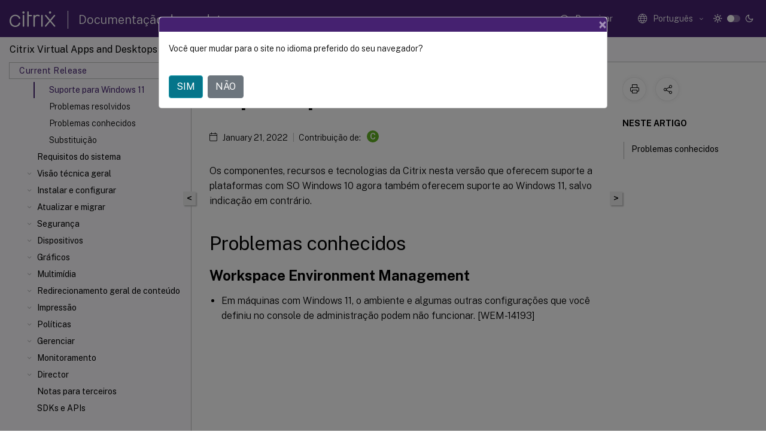

--- FILE ---
content_type: text/html; charset=UTF-8
request_url: https://docs.citrix.com/pt-br/citrix-virtual-apps-desktops/2109/whats-new/windows-11.html
body_size: 18260
content:
<!DOCTYPE html>
<html lang="pt" class="theme" style="visibility:hidden">
    <head>
<meta http-equiv="Content-Type" content="text/html; charset=UTF-8">
    <meta charset="UTF-8">
    <meta http-equiv="X-UA-Compatible" content="IE=edge">
    <meta name="viewport" content="width=device-width, initial-scale=1.0, maximum-scale=12.0, user-scalable=yes">
    
    
   
    <title>Suporte para Windows 11 | Citrix Virtual Apps and Desktops 7 2109</title>
	
    <meta name="description" content="Os componentes, recursos e tecnologias da Citrix nesta versão que oferecem suporte a plataformas com SO Windows 10 agora também oferecem suporte ao Windows 11, salvo indicação em contrário.">
	
    <meta name="ctx_product" content="virtual_apps_desktops">
    
    <meta name="ctx_product_version" content="virtual_apps_desktops_cr">
    <meta name="lastModified" content="January 21, 2022">
<meta name="googlebot" content="noindex">
<meta name="robots" content="noindex">
<meta name="mt_fly_provider" content="">
    <meta name="lang_code" content="pt-br">   
    <meta name="google-site-verification" content="1Wh0frgAsMk_9bvhlqikSVpVii-UUGbdQsKWe4WqTrQ">
    

    

      <link rel="preconnect" href="https://consent.trustarc.com" crossorigin>   

   <link rel="preconnect" href="https://fonts.gstatic.com" crossorigin>

    <link rel="preload" as="style" href="https://fonts.googleapis.com/css2?family=Public+Sans:wght@300;400;600;700&amp;display=swap">

    <link rel="stylesheet" href="https://fonts.googleapis.com/css2?family=Public+Sans:wght@300;400;600;700&amp;display=swap" media="print" onload="this.media='all'">

        
   
    <link rel="preload" as="style" href="/assets/main.css">
    <link rel="stylesheet" href="/assets/main.css">



    <link rel="canonical" href="/pt-br/citrix-virtual-apps-desktops/2109/whats-new/windows-11.html">
    <link rel="icon" type="image/vnd.microsoft.icon" href="/assets/images/favicon.ico">
    <link rel="apple-touch-icon" href="/assets/images/apple-touch-icon.png">
  
    
    
</head>

    <body class="doc">
        <div class="docs-container-fluid">
            <div class="row no-gutters docs-header-container" id="docs-header-container-id">
                <div class="col-sm-12 col-md-12 docs-page-header">
                    
                        
<header class="docs-header clearfix">
  <!-- <button type="button" id="extra-close-button" class="close" data-dismiss="modal" aria-label="Close">
        <span aria-hidden="true">&times;</span>
    </button> -->

  <div class="md-search">
    <div class="md-search-close">
      <span class="docs-icon icon-close"></span>
    </div>
  </div>
  <div class="header-left">
    <div class="docs-icon icon-hamburger md-hamburger"></div>

    <a class="site-title" onclick="location.href='https://www.citrix.com';">
      <span class="docs-icon icon-citrix-new site-logo"></span>
      
    </a>
    <span class="header-divider"> </span>
    <a href="/pt-br" class="site-title-text">Documentação de produtos</a>
  </div>
  <div class="header-right">
    <div class="search-bar-container">
<!-- Button trigger modal -->
<button type="button" class="btn btn-primary search-btn-homepage" data-toggle="modal" data-target="#algoliaModal" id="search-btn">
  <span class="docs-icon icon-search"></span>
  <div class="search-box-new"> Pesquisar</div>
</button>

<input type="hidden" id="search_type" value="Digite para pesquisar">
<input type="hidden" id="search_no_results" value="Nenhum resultado">
<input type="hidden" id="search_filter" value="Filtros">
<input type="hidden" id="search_refine" value="Refinar resultados">
<input type="hidden" id="search_clear_all" value="Limpar tudo">
<input type="hidden" id="search_citrix_pro_doc" value="Pesquisar na Documentação de Produtos">
<input type="hidden" id="search_query" value="Tente uma consulta diferente ou menos específica. Remova os filtros selecionados. Alguns exemplos de consulta são: atualização, espaço de trabalho, certificado.">
<input type="hidden" id="search_recommended" value="Tópicos recomendados">
<input type="hidden" id="search_related_topics" value="Tópicos relacionados no Citrix Tech Zone">
<input type="hidden" id="search_no_result_tech_zone" value="Nenhum resultado encontrado no Tech Zone">
<input type="hidden" id="search_show_more" value="Mostrar mais no Tech Zone">
<input type="hidden" id="search_query_all" value="Pesquisar em todos os produtos">
<input type="hidden" id="search_featured" value="Tópicos em destaque">
<input type="hidden" id="search_active_filter" value="Filtro selecionado">

  <!-- Modal -->
  <div class="modal fade" id="algoliaModal" data-backdrop="false" tabindex="-1" role="dialog" aria-labelledby="algoliaModalLabel" aria-hidden="true">
    <div class="modal-dialog modal-dialog-scrollable" role="document">
      <div class="modal-content search-modal-content">
        <div class="modal-body search-modal-body" id="modal-box-algolia">
          <div>
            <div class="search-filter-head">
              <div class="inner-div">
                <div class="close-search-modal-mobile" data-dismiss="modal" aria-label="Close">
                 <span class="docs-icon algolia-modal-close-icon icon-arrow-back-search"></span>
                </div> 
                <div id="autocomplete">
                </div>
                <div class="close-search-modal" data-dismiss="modal" aria-label="Close">
                  <p>Fechar</p> <span class="docs-icon icon-clearAll-search"></span>
                </div>
                <div class="mobile-filter" id="mobile-filter-button"><span class="docs-icon icon-filter"></span></div>    
              </div>
            </div>
            <div class="search-hits">
              <div class="products-heading">
                <div class="prod">
                <div class="refine-heading">Refinar resultados</div>
                <div id="clear-refinement" class="bg-ss-clear"></div>
                </div>
                <div id="hierarchical-menu">
                  <input type="text" id="product-search" class="product-searchbox" placeholder="Pesquisar produtos">
                  <p class="select-product-mobile">Selecionar produto</p>
                </div>
              </div>
              <div class="mobile-apply-filter" id="mobile-filter-div">
                <div class="mobile-apply-filter-inner">
                  <div id="apply-filter">Aplicar</div>
                  <div id="clear-refinement-mobile">Limpar tudo</div>
                </div>
              </div>
              <div id="result-div">
                <div id="query-suggestion-div"></div>
                <div class="show-filter">
                  <div id="selected-message">Filtro selecionado</div>
                  <div id="current-refinements"></div>
                </div>
                <div id="empty-search-algolia">
                  <div class="search-icon-big">
                    <span class="docs-icon icon-search no-result"></span>
                  </div>
                  <div class="empty-message-class">
                     <div class="empty-message-line-1 modal-text-center">Pesquisar na Documentação de Produtos</div>
                  </div>
                </div>
                <div id="infinite-hits-custom" class="hits-container" style="display:none;">
                </div>
              </div>
            </div>
          </div>
        </div>
      </div>
    </div>
  </div>

      <span class="docs-icon icon-search md-search-submit"></span>
    </div>
<div class="language-container">
    <button type="button" class="btn btn-default dropdown-toggle" data-toggle="dropdown" aria-haspopup="true" aria-expanded="false" onclick="loadCaptcha('language')">
        <i class="docs-icon icon-globe cx-globe lang-selected"></i>
        <span class="lang-selected-text"></span>
        <span class="docs-icon dropdown-arrow icon-arrow-down-rounded"></span>
    </button>
        
    <ul class="dropdown-menu">
        <li class="lang active lang-desktop">
            <a class="language-option" href="/en-us/citrix-virtual-apps-desktops/2109/whats-new/windows-11.html?lang-switch=true">
                <div class="lang-p">
                    English
                </div>
            </a>
        </li>
        <li class="lang active lang-mobile">
            <a class="language-option" href="/en-us/citrix-virtual-apps-desktops/2109/whats-new/windows-11.html?lang-switch=true">
                <div class="lang-p">
                    EN
                </div>
            </a>
        </li>
        <li class="lang active lang-desktop">
            <a class="language-option" href="/de-de/citrix-virtual-apps-desktops/2109/whats-new/windows-11.html?lang-switch=true">
                <div class="lang-p">
                    Deutsch
                </div>
            </a>
        </li>
        <li class="lang active lang-mobile">
            <a class="language-option" href="/de-de/citrix-virtual-apps-desktops/2109/whats-new/windows-11.html?lang-switch=true">
                <div class="lang-p">
                    DE
                </div>
            </a>
        </li>
        <li class="lang active lang-desktop">
            <a class="language-option" href="/ja-jp/citrix-virtual-apps-desktops/2109/whats-new/windows-11.html?lang-switch=true">
                <div class="lang-p">
                    日本語
                </div>
            </a>
        </li>
        <li class="lang active lang-mobile">
            <a class="language-option" href="/ja-jp/citrix-virtual-apps-desktops/2109/whats-new/windows-11.html?lang-switch=true">
                <div class="lang-p">
                    JA
                </div>
            </a>
        </li>
        <li class="lang active lang-desktop">
            <a class="language-option" href="/fr-fr/citrix-virtual-apps-desktops/2109/whats-new/windows-11.html?lang-switch=true">
                <div class="lang-p">
                    Français
                </div>
            </a>
        </li>
        <li class="lang active lang-mobile">
            <a class="language-option" href="/fr-fr/citrix-virtual-apps-desktops/2109/whats-new/windows-11.html?lang-switch=true">
                <div class="lang-p">
                    FR
                </div>
            </a>
        </li>
        <li class="lang active lang-desktop">
            <a class="language-option" href="/es-es/citrix-virtual-apps-desktops/2109/whats-new/windows-11.html?lang-switch=true">
                <div class="lang-p">
                    Español
                </div>
            </a>
        </li>
        <li class="lang active lang-mobile">
            <a class="language-option" href="/es-es/citrix-virtual-apps-desktops/2109/whats-new/windows-11.html?lang-switch=true">
                <div class="lang-p">
                    ES
                </div>
            </a>
        </li>
        <li class="lang active lang-desktop">
            <a class="language-option" href="/zh-cn/citrix-virtual-apps-desktops/2109/whats-new/windows-11.html?lang-switch=true">
                <div class="lang-p">
                    简体中文
                </div>
            </a>
        </li>
        <li class="lang active lang-mobile">
            <a class="language-option" href="/zh-cn/citrix-virtual-apps-desktops/2109/whats-new/windows-11.html?lang-switch=true">
                <div class="lang-p">
                    ZH
                </div>
            </a>
        </li>
        <li class="lang active lang-desktop">
            <a class='language-option' href='/pt-br/citrix-virtual-apps-desktops/2109/whats-new/windows-11?lang-switch=true'>
                <div class="lang-p">
                    Português
                </div>
            </a>
        </li>
        <li class="lang active lang-mobile">
            <a class='language-option' href='/pt-br/citrix-virtual-apps-desktops/2109/whats-new/windows-11?lang-switch=true'>
                <div class="lang-p">
                    PT
                </div>
            </a>
        </li>
        <li class="lang active lang-desktop">
            <a class="language-option" href="/it-it/citrix-virtual-apps-desktops/2109/whats-new/windows-11.html?lang-switch=true">
                <div class="lang-p">
                    Italiano
                </div>
            </a>
        </li>
        <li class="lang active lang-mobile">
            <a class="language-option" href="/it-it/citrix-virtual-apps-desktops/2109/whats-new/windows-11.html?lang-switch=true">
                <div class="lang-p">
                    IT
                </div>
            </a>
        </li>
    </ul>
</div>



    <div class="light-toggle-box">
      <div class="light docs-actions-item">
        <span data-content="Tema claro">
          <i class="docs-icon icon-sun"></i>
        </span>
      </div>
      <label class="switch">
        <input id="switch_theme" type="checkbox">
        <span class="slider round"></span>
      </label>
      <div class="dark docs-actions-item">
        <span data-content="Tema escuro">
          <i class="docs-icon icon-moon"></i>
        </span>
      </div>
    </div>

    <button class="themebtn-switch">
      <span data-content="Tema claro" class="theme-mobile">
        <i class="docs-icon icon-sun"></i>
      </span>
    </button>
  </div>
</header>


                    
					 <div id="docs-banner">
                        <div id="banner-div" style="display: none;" data-component="dismissible-item" data-expiry="1000" data-id="welcome-banner" data-type="info" data-value='&lt;div&gt;&lt;p id="text-banner"&gt;&lt;/p&gt;&lt;p id="new-banner"&gt;&lt;/p&gt;&lt;/div&gt;'></div>


                    </div>
                </div>
            </div>
            <div class="row no-gutters">
                <div class="col-sm-12 col-md-12 docs-page-content">
			<div id="invisible-recaptcha"></div>
     			 <input type="hidden" id="recaptchaVal" value="">
                    
   
<div class="row no-gutters" id="collapse">
  <div class="col-3 col-md-4 col-lg-3 content-left-wrapper">
    <div class="left-wrapper">
      
      

    
   <div class="version-name-class">
       <span class="version-name">Citrix Virtual Apps and Desktops</span>
   </div>
    <div class="cx-version-options">
        <div class="dropdown">
            
            <button class="btn btn-secondary dropdown-toggle docsproductversiondropdown" type="button" data-toggle="dropdown" aria-haspopup="true" aria-expanded="false">
                <p class="version-name-container">
                     <span class="version-name">Current Release</span>
                    
                </p>
                <span class="docs-icon icons-arrow-version-selector"></span>
                
            </button>
            <div class="dropdown-menu" aria-labelledby="dropdownMenuButton">
            
              <a class="dropdown-item" data-version-url="/pt-br/citrix-virtual-apps-desktops/service">Service</a>
            
              <a class="dropdown-item" data-version-url="/pt-br/citrix-virtual-apps-desktops">Current Release</a>
            
              <a class="dropdown-item" data-version-url="/pt-br/citrix-virtual-apps-desktops/2402-ltsr">2402 LTSR</a>
            
              <a class="dropdown-item" data-version-url="/pt-br/citrix-virtual-apps-desktops/2311">2311</a>
            
              <a class="dropdown-item" data-version-url="/pt-br/citrix-virtual-apps-desktops/2308">2308</a>
            
              <a class="dropdown-item" data-version-url="/pt-br/citrix-virtual-apps-desktops/2305">2305</a>
            
              <a class="dropdown-item" data-version-url="/pt-br/citrix-virtual-apps-desktops/2303">2303</a>
            
              <a class="dropdown-item" data-version-url="/pt-br/citrix-virtual-apps-desktops/2212">2212</a>
            
              <a class="dropdown-item" data-version-url="/pt-br/citrix-virtual-apps-desktops/2209/whats-new/windows-11.html">2209</a>
            
              <a class="dropdown-item" data-version-url="/pt-br/citrix-virtual-apps-desktops/2206/whats-new/windows-11.html">2206</a>
            
              <a class="dropdown-item" data-version-url="/pt-br/citrix-virtual-apps-desktops/2203-ltsr">2203 LTSR</a>
            
              <a class="dropdown-item" data-version-url="/pt-br/citrix-virtual-apps-desktops/1912-ltsr">1912 LTSR</a>
            
            </div>
        </div>
    </div>


<div class="left-nav">
    <div class="overlay"></div>
    <ul class="ctx-sub-menu scrollable">
                <li>
                    
                    <p>
                    
                        
                        
                        
                        
                        <a href='/pt-br/citrix-virtual-apps-desktops/2109'>
                            Citrix Virtual Apps and Desktops 7 2109
                            
                            
                        </a>
                    </p>
                 </li>
                <li class="has-sub-nav-li">
                    
                    <p class="child-active">
                        <span class="ctx-sub-menu-group-link has-sub-nav docs-icon icon-arrow-up-rounded "></span>
                    
                        
                        
                        
                        
                        <a class='ctx-sub-menu-group-title' href='/pt-br/citrix-virtual-apps-desktops/2109/whats-new'>
                            Novidades
                            
                            
                        </a>
                    </p>
                        <ul id="ctx-sub-menu-children" class="ctx-sub-menu-child-open">
                                <li>
                                    <p class="active">
                                        Suporte para Windows 11
                                </p>
</li>
                                <li>
                                    <p>  
                                        <a href='/pt-br/citrix-virtual-apps-desktops/2109/whats-new/fixed-issues'>Problemas resolvidos</a>
                                </p>
</li>
                                <li>
                                    <p>  
                                        <a href='/pt-br/citrix-virtual-apps-desktops/2109/whats-new/known-issues'>Problemas conhecidos</a>
                                </p>
</li>
                                <li>
                                    <p>  
                                        <a href='/pt-br/citrix-virtual-apps-desktops/2109/whats-new/removed-features'>Substituição</a>
                                </p>
</li>
                        </ul>
                 </li>
                <li>
                    
                    <p>
                    
                        
                        
                        
                        
                        <a href='/pt-br/citrix-virtual-apps-desktops/2109/system-requirements'>
                            Requisitos do sistema
                            
                            
                        </a>
                    </p>
                 </li>
                <li class="has-sub-nav-li">
                    
                    <p>
                        <span class="ctx-sub-menu-group-link has-sub-nav docs-icon icon-arrow-down-rounded"></span>
                    
                        
                        
                        
                        
                        <a class='ctx-sub-menu-group-title' href='/pt-br/citrix-virtual-apps-desktops/2109/technical-overview'>
                            Visão técnica geral
                            
                            
                        </a>
                    </p>
                        <ul id="ctx-sub-menu-children" class="ctx-sub-menu-closed">
                                <li>
                                    <p>  
                                        <a href='/pt-br/citrix-virtual-apps-desktops/2109/technical-overview/active-directory'>Active Directory</a>
                                </p>
</li>
                                <li>
                                    <p>  
                                        <a href='/pt-br/citrix-virtual-apps-desktops/2109/technical-overview/databases'>Bancos de dados</a>
                                </p>
</li>
                                <li>
                                    <p>  
                                        <a href='/pt-br/citrix-virtual-apps-desktops/2109/technical-overview/delivery-methods'>Métodos de entrega</a>
                                </p>
</li>
                                <li>
                                    <p>  
                                        <a href='/pt-br/citrix-virtual-apps-desktops/2109/technical-overview/default-network-ports'>Portas de rede</a>
                                </p>
</li>
                                <li class="has-sub-nav-li">
                                    <p> <!-- rendering second level child -->
                                        <span class="ctx-sub-menu-group-link has-sub-nav docs-icon icon-arrow-down-rounded"></span>  
                                        <a class='ctx-sub-menu-group-title' href='/pt-br/citrix-virtual-apps-desktops/2109/technical-overview/hdx'>HDX</a> <!-- rendering second level child -->
                                    </p>
                                    <ul id="ctx-sub-menu-children" class="ctx-sub-menu-closed">
                                                <li>
                                                    <p>  
                                                        <a href='/pt-br/citrix-virtual-apps-desktops/2109/technical-overview/hdx/adaptive-transport'>
                                                        Transporte adaptativo </a>
                                                    </p>
                                                </li>
                                    </ul>
                                </li>
                                <li>
                                    <p>  
                                        <a href='/pt-br/citrix-virtual-apps-desktops/2109/technical-overview/virtual-channels'>Canais virtuais ICA</a>
                                </p>
</li>
                                <li>
                                    <p>  
                                        <a href='/pt-br/citrix-virtual-apps-desktops/2109/technical-overview/double-hop'>Sessões de salto duplo</a>
                                </p>
</li>
                        </ul>
                 </li>
                <li class="has-sub-nav-li">
                    
                    <p>
                        <span class="ctx-sub-menu-group-link has-sub-nav docs-icon icon-arrow-down-rounded"></span>
                    
                        
                        
                        
                        
                        <a class='ctx-sub-menu-group-title' href='/pt-br/citrix-virtual-apps-desktops/2109/install-configure'>
                            Instalar e configurar
                            
                            
                        </a>
                    </p>
                        <ul id="ctx-sub-menu-children" class="ctx-sub-menu-closed">
                                <li class="has-sub-nav-li">
                                    <p> <!-- rendering second level child -->
                                        <span class="ctx-sub-menu-group-link has-sub-nav docs-icon icon-arrow-down-rounded"></span>  
                                        <a class='ctx-sub-menu-group-title' href='/pt-br/citrix-virtual-apps-desktops/2109/install-configure/install-prepare'>Preparar a instalação</a> <!-- rendering second level child -->
                                    </p>
                                    <ul id="ctx-sub-menu-children" class="ctx-sub-menu-closed">
                                                <li>
                                                    <p>  
                                                        <a href='/pt-br/citrix-virtual-apps-desktops/2109/install-configure/install-prepare/msscvmm'>
                                                        Ambientes de virtualização do Microsoft System Center Virtual Machine Manager </a>
                                                    </p>
                                                </li>
                                                <li>
                                                    <p>  
                                                        <a href='/pt-br/citrix-virtual-apps-desktops/2109/install-configure/install-prepare/xenserver'>
                                                        Ambientes de virtualização do Citrix Hypervisor </a>
                                                    </p>
                                                </li>
                                                <li>
                                                    <p>  
                                                        <a href='/pt-br/citrix-virtual-apps-desktops/2109/install-configure/install-prepare/configmgr'>
                                                        Ambientes do Microsoft System Center Configuration Manager </a>
                                                    </p>
                                                </li>
                                                <li>
                                                    <p>  
                                                        <a href='/pt-br/citrix-virtual-apps-desktops/2109/install-configure/install-prepare/vmware'>
                                                        Ambientes de virtualização do VMware </a>
                                                    </p>
                                                </li>
                                                <li>
                                                    <p>  
                                                        <a href='/pt-br/citrix-virtual-apps-desktops/2109/install-configure/install-prepare/nutanix'>
                                                        Ambientes de virtualização da Nutanix </a>
                                                    </p>
                                                </li>
                                    </ul>
                                </li>
                                <li>
                                    <p>  
                                        <a href='/pt-br/citrix-virtual-apps-desktops/2109/install-configure/install-core'>Instalar componentes principais</a>
                                </p>
</li>
                                <li>
                                    <p>  
                                        <a href='/pt-br/citrix-virtual-apps-desktops/2109/install-configure/install-vdas'>Instalar VDAs</a>
                                </p>
</li>
                                <li>
                                    <p>  
                                        <a href='/pt-br/citrix-virtual-apps-desktops/2109/install-configure/install-command'>Instalar usando a linha de comando</a>
                                </p>
</li>
                                <li>
                                    <p>  
                                        <a href='/pt-br/citrix-virtual-apps-desktops/2109/install-configure/vda-install-scripts'>Instalar VDAs usando scripts</a>
                                </p>
</li>
                                <li>
                                    <p>  
                                        <a href='/pt-br/citrix-virtual-apps-desktops/2109/install-configure/install-vdas-sccm'>Instalar VDAs usando SCCM</a>
                                </p>
</li>
                                <li>
                                    <p>  
                                        <a href='/pt-br/citrix-virtual-apps-desktops/2109/install-configure/site-create'>Criar um site</a>
                                </p>
</li>
                                <li>
                                    <p>  
                                        <a href='/pt-br/citrix-virtual-apps-desktops/2109/install-configure/machine-catalogs-create'>Criar catálogos de máquinas</a>
                                </p>
</li>
                                <li>
                                    <p>  
                                        <a href='/pt-br/citrix-virtual-apps-desktops/2109/install-configure/machine-catalogs-manage'>Gerenciar catálogos de máquinas</a>
                                </p>
</li>
                                <li>
                                    <p>  
                                        <a href='/pt-br/citrix-virtual-apps-desktops/2109/install-configure/delivery-groups-create'>Criar grupos de entrega</a>
                                </p>
</li>
                                <li>
                                    <p>  
                                        <a href='/pt-br/citrix-virtual-apps-desktops/2109/install-configure/delivery-groups-manage'>Gerenciar grupos de entrega</a>
                                </p>
</li>
                                <li>
                                    <p>  
                                        <a href='/pt-br/citrix-virtual-apps-desktops/2109/install-configure/application-groups-create'>Criar grupos de aplicativos</a>
                                </p>
</li>
                                <li>
                                    <p>  
                                        <a href='/pt-br/citrix-virtual-apps-desktops/2109/install-configure/application-groups-manage'>Gerenciar grupos de aplicativos</a>
                                </p>
</li>
                                <li>
                                    <p>  
                                        <a href='/pt-br/citrix-virtual-apps-desktops/2109/install-configure/remote-pc-access'>Remote PC Access</a>
                                </p>
</li>
                                <li>
                                    <p>  
                                        <a href='/pt-br/citrix-virtual-apps-desktops/2109/install-configure/appv'>App-V</a>
                                </p>
</li>
                                <li>
                                    <p>  
                                        <a href='/pt-br/citrix-virtual-apps-desktops/2109/install-configure/publish-content'>Publicar conteúdo</a>
                                </p>
</li>
                                <li>
                                    <p>  
                                        <a href='/pt-br/citrix-virtual-apps-desktops/2109/install-configure/server-vdi'>Server VDI</a>
                                </p>
</li>
                                <li>
                                    <p>  
                                        <a href='/pt-br/citrix-virtual-apps-desktops/2109/install-configure/user-personalization-layer'>Camada de personalização de usuário</a>
                                </p>
</li>
                                <li>
                                    <p>  
                                        <a href='/pt-br/citrix-virtual-apps-desktops/2109/install-configure/remove'>Remover componentes</a>
                                </p>
</li>
                        </ul>
                 </li>
                <li class="has-sub-nav-li">
                    
                    <p>
                        <span class="ctx-sub-menu-group-link has-sub-nav docs-icon icon-arrow-down-rounded"></span>
                    
                        
                        
                        
                        
                        <a class='ctx-sub-menu-group-title' href='/pt-br/citrix-virtual-apps-desktops/2109/upgrade-migrate'>
                            Atualizar e migrar
                            
                            
                        </a>
                    </p>
                        <ul id="ctx-sub-menu-children" class="ctx-sub-menu-closed">
                                <li>
                                    <p>  
                                        <a href='/pt-br/citrix-virtual-apps-desktops/2109/upgrade-migrate/upgrade'>Atualizar uma implantação</a>
                                </p>
</li>
                        </ul>
                 </li>
                <li class="has-sub-nav-li">
                    
                    <p>
                        <span class="ctx-sub-menu-group-link has-sub-nav docs-icon icon-arrow-down-rounded"></span>
                    
                        
                        
                        
                        
                        <a class='ctx-sub-menu-group-title' href='/pt-br/citrix-virtual-apps-desktops/2109/secure'>
                            Segurança
                            
                            
                        </a>
                    </p>
                        <ul id="ctx-sub-menu-children" class="ctx-sub-menu-closed">
                                <li>
                                    <p>  
                                        <a href='/pt-br/citrix-virtual-apps-desktops/2109/secure/best-practices'>Considerações de segurança e práticas recomendadas</a>
                                </p>
</li>
                                <li>
                                    <p>  
                                        <a href='/pt-br/citrix-virtual-apps-desktops/2109/secure/storefront-netscaler'>Integrar o Citrix Virtual Apps and Desktops com o Citrix Gateway</a>
                                </p>
</li>
                                <li>
                                    <p>  
                                        <a href='/pt-br/citrix-virtual-apps-desktops/2109/secure/delegated-administration'>Administração delegada</a>
                                </p>
</li>
                                <li>
                                    <p>  
                                        <a href='/pt-br/citrix-virtual-apps-desktops/2109/secure/security-keys'>Gerenciar chaves de segurança</a>
                                </p>
</li>
                                <li class="has-sub-nav-li">
                                    <p> <!-- rendering second level child -->
                                        <span class="ctx-sub-menu-group-link has-sub-nav docs-icon icon-arrow-down-rounded"></span>  
                                        <a class='ctx-sub-menu-group-title' href='/pt-br/citrix-virtual-apps-desktops/2109/secure/smart-cards'>Cartões inteligentes</a> <!-- rendering second level child -->
                                    </p>
                                    <ul id="ctx-sub-menu-children" class="ctx-sub-menu-closed">
                                                <li>
                                                    <p>  
                                                        <a href='/pt-br/citrix-virtual-apps-desktops/2109/secure/smart-cards/smart-cards-deployments'>
                                                        Implantações de cartões inteligentes </a>
                                                    </p>
                                                </li>
                                                <li>
                                                    <p>  
                                                        <a href='/pt-br/citrix-virtual-apps-desktops/2109/secure/smart-cards/smart-cards-pass-through-sso'>
                                                        Autenticação de passagem e logon único com cartões inteligentes </a>
                                                    </p>
                                                </li>
                                    </ul>
                                </li>
                                <li class="has-sub-nav-li">
                                    <p> <!-- rendering second level child -->
                                        <span class="ctx-sub-menu-group-link has-sub-nav docs-icon icon-arrow-down-rounded"></span>  
                                        <a class='ctx-sub-menu-group-title' href='/pt-br/citrix-virtual-apps-desktops/2109/secure/tls'>Transport Layer Security (TLS)</a> <!-- rendering second level child -->
                                    </p>
                                    <ul id="ctx-sub-menu-children" class="ctx-sub-menu-closed">
                                                <li>
                                                    <p>  
                                                        <a href='/pt-br/citrix-virtual-apps-desktops/2109/secure/tls/tls-ups'>
                                                        Protocolo TLS no servidor de impressão universal </a>
                                                    </p>
                                                </li>
                                    </ul>
                                </li>
                                <li>
                                    <p>  
                                        <a href='/pt-br/citrix-virtual-apps-desktops/2109/secure/virtual-channel-security'>Segurança de canais virtuais</a>
                                </p>
</li>
                                <li>
                                    <p>  
                                        <a href="/en-us/federated-authentication-service.html">Serviço de autenticação federada</a>
                                </p>
</li>
                        </ul>
                 </li>
                <li class="has-sub-nav-li">
                    
                    <p>
                        <span class="ctx-sub-menu-group-link has-sub-nav docs-icon icon-arrow-down-rounded"></span>
                    
                        
                        
                        
                        
                        <a class='ctx-sub-menu-group-title' href='/pt-br/citrix-virtual-apps-desktops/2109/devices'>
                            Dispositivos
                            
                            
                        </a>
                    </p>
                        <ul id="ctx-sub-menu-children" class="ctx-sub-menu-closed">
                                <li>
                                    <p>  
                                        <a href='/pt-br/citrix-virtual-apps-desktops/2109/devices/generic-usb-devices'>Dispositivos USB genéricos</a>
                                </p>
</li>
                                <li>
                                    <p>  
                                        <a href='/pt-br/citrix-virtual-apps-desktops/2109/devices/mobile-devices'>Dispositivos móveis e com tela de toque</a>
                                </p>
</li>
                                <li>
                                    <p>  
                                        <a href='/pt-br/citrix-virtual-apps-desktops/2109/devices/serial-devices'>Portas seriais</a>
                                </p>
</li>
                                <li>
                                    <p>  
                                        <a href='/pt-br/citrix-virtual-apps-desktops/2109/devices/specialty-keyboards'>Teclados especiais</a>
                                </p>
</li>
                                <li>
                                    <p>  
                                        <a href='/pt-br/citrix-virtual-apps-desktops/2109/devices/twain-devices'>Dispositivos TWAIN</a>
                                </p>
</li>
                                <li>
                                    <p>  
                                        <a href='/pt-br/citrix-virtual-apps-desktops/2109/devices/webcams'>Webcams</a>
                                </p>
</li>
                                <li>
                                    <p>  
                                        <a href='/pt-br/citrix-virtual-apps-desktops/2109/devices/wia-devices'>Dispositivos WIA</a>
                                </p>
</li>
                        </ul>
                 </li>
                <li class="has-sub-nav-li">
                    
                    <p>
                        <span class="ctx-sub-menu-group-link has-sub-nav docs-icon icon-arrow-down-rounded"></span>
                    
                        
                        
                        
                        
                        <a class='ctx-sub-menu-group-title' href='/pt-br/citrix-virtual-apps-desktops/2109/graphics'>
                            Gráficos
                            
                            
                        </a>
                    </p>
                        <ul id="ctx-sub-menu-children" class="ctx-sub-menu-closed">
                                <li class="has-sub-nav-li">
                                    <p> <!-- rendering second level child -->
                                        <span class="ctx-sub-menu-group-link has-sub-nav docs-icon icon-arrow-down-rounded"></span>  
                                        <a class='ctx-sub-menu-group-title' href='/pt-br/citrix-virtual-apps-desktops/2109/graphics/hdx-3d-pro'>HDX 3D Pro</a> <!-- rendering second level child -->
                                    </p>
                                    <ul id="ctx-sub-menu-children" class="ctx-sub-menu-closed">
                                                <li>
                                                    <p>  
                                                        <a href='/pt-br/citrix-virtual-apps-desktops/2109/graphics/hdx-3d-pro/gpu-acceleration-server'>
                                                        Aceleração da GPU para SO Windows multissessão </a>
                                                    </p>
                                                </li>
                                                <li>
                                                    <p>  
                                                        <a href='/pt-br/citrix-virtual-apps-desktops/2109/graphics/hdx-3d-pro/gpu-acceleration-desktop'>
                                                        Aceleração da GPU para SO Windows de sessão única </a>
                                                    </p>
                                                </li>
                                    </ul>
                                </li>
                                <li>
                                    <p>  
                                        <a href='/pt-br/citrix-virtual-apps-desktops/2109/graphics/thinwire'>Thinwire</a>
                                </p>
</li>
                                <li>
                                    <p>  
                                        <a href='/pt-br/citrix-virtual-apps-desktops/2109/graphics/session-watermark'>Marca d'água de sessão baseada em texto</a>
                                </p>
</li>
                        </ul>
                 </li>
                <li class="has-sub-nav-li">
                    
                    <p>
                        <span class="ctx-sub-menu-group-link has-sub-nav docs-icon icon-arrow-down-rounded"></span>
                    
                        
                        
                        
                        
                        <a class='ctx-sub-menu-group-title' href='/pt-br/citrix-virtual-apps-desktops/2109/multimedia'>
                            Multimídia
                            
                            
                        </a>
                    </p>
                        <ul id="ctx-sub-menu-children" class="ctx-sub-menu-closed">
                                <li>
                                    <p>  
                                        <a href='/pt-br/citrix-virtual-apps-desktops/2109/multimedia/audio'>Recursos de áudio</a>
                                </p>
</li>
                                <li>
                                    <p>  
                                        <a href='/pt-br/citrix-virtual-apps-desktops/2109/multimedia/browser-content-redirection'>Redirecionamento de conteúdo do navegador</a>
                                </p>
</li>
                                <li>
                                    <p>  
                                        <a href='/pt-br/citrix-virtual-apps-desktops/2109/multimedia/webcam-compression'>Videoconferência HDX e compressão de vídeo na webcam</a>
                                </p>
</li>
                                <li>
                                    <p>  
                                        <a href='/pt-br/citrix-virtual-apps-desktops/2109/multimedia/html5-multimedia-redirection'>Redirecionamento multimídia HTML5</a>
                                </p>
</li>
                                <li class="has-sub-nav-li">
                                    <p> <!-- rendering second level child -->
                                        <span class="ctx-sub-menu-group-link has-sub-nav docs-icon icon-arrow-down-rounded"></span>  
                                        <a class='ctx-sub-menu-group-title' href='/pt-br/citrix-virtual-apps-desktops/2109/multimedia/opt-ms-teams'>Otimização para Microsoft Teams</a> <!-- rendering second level child -->
                                    </p>
                                    <ul id="ctx-sub-menu-children" class="ctx-sub-menu-closed">
                                                <li>
                                                    <p>  
                                                        <a href='/pt-br/citrix-virtual-apps-desktops/2109/multimedia/opt-for-ms-teams/teams-monitor-ts-support'>
                                                        Monitoramento, resolução de problemas e suporte ao Microsoft Teams </a>
                                                    </p>
                                                </li>
                                    </ul>
                                </li>
                                <li>
                                    <p>  
                                        <a href='/pt-br/citrix-virtual-apps-desktops/2109/multimedia/windows-media-redirection'>Redirecionamento do Windows Media</a>
                                </p>
</li>
                        </ul>
                 </li>
                <li class="has-sub-nav-li">
                    
                    <p>
                        <span class="ctx-sub-menu-group-link has-sub-nav docs-icon icon-arrow-down-rounded"></span>
                    
                        
                        
                        
                        
                        <a class='ctx-sub-menu-group-title' href='/pt-br/citrix-virtual-apps-desktops/2109/general-content-redirection'>
                            Redirecionamento geral de conteúdo
                            
                            
                        </a>
                    </p>
                        <ul id="ctx-sub-menu-children" class="ctx-sub-menu-closed">
                                <li>
                                    <p>  
                                        <a href='/pt-br/citrix-virtual-apps-desktops/2109/general-content-redirection/client-folder-redirection'>Redirecionamento de pasta do cliente</a>
                                </p>
</li>
                                <li>
                                    <p>  
                                        <a href='/pt-br/citrix-virtual-apps-desktops/2109/general-content-redirection/host-to-client-redirection'>Redirecionamento de host para cliente</a>
                                </p>
</li>
                                <li>
                                    <p>  
                                        <a href='/pt-br/citrix-virtual-apps-desktops/2109/general-content-redirection/bidirectional-content-redirection'>Redirecionamento de conteúdo bidirecional</a>
                                </p>
</li>
                                <li>
                                    <p>  
                                        <a href='/pt-br/citrix-virtual-apps-desktops/2109/general-content-redirection/laa-url-redirect'>Acesso a aplicativo local e redirecionamento de URL</a>
                                </p>
</li>
                                <li>
                                    <p>  
                                        <a href='/pt-br/citrix-virtual-apps-desktops/2109/general-content-redirection/usb'>Considerações genéricas de redirecionamento USB e unidade de cliente</a>
                                </p>
</li>
                        </ul>
                 </li>
                <li class="has-sub-nav-li">
                    
                    <p>
                        <span class="ctx-sub-menu-group-link has-sub-nav docs-icon icon-arrow-down-rounded"></span>
                    
                        
                        
                        
                        
                        <a class='ctx-sub-menu-group-title' href='/pt-br/citrix-virtual-apps-desktops/2109/printing'>
                            Impressão
                            
                            
                        </a>
                    </p>
                        <ul id="ctx-sub-menu-children" class="ctx-sub-menu-closed">
                                <li>
                                    <p>  
                                        <a href='/pt-br/citrix-virtual-apps-desktops/2109/printing/printing-configuration-example'>Exemplo de configuração de impressão</a>
                                </p>
</li>
                                <li>
                                    <p>  
                                        <a href='/pt-br/citrix-virtual-apps-desktops/2109/printing/printing-best-practices'>Práticas recomendadas, considerações de segurança e operações padrão</a>
                                </p>
</li>
                                <li>
                                    <p>  
                                        <a href='/pt-br/citrix-virtual-apps-desktops/2109/printing/printing-policies-preferences'>Políticas e preferências de impressão</a>
                                </p>
</li>
                                <li>
                                    <p>  
                                        <a href='/pt-br/citrix-virtual-apps-desktops/2109/printing/printing-provision-printers'>Provisionar impressoras</a>
                                </p>
</li>
                                <li>
                                    <p>  
                                        <a href='/pt-br/citrix-virtual-apps-desktops/2109/printing/printing-maintain-environment'>Manter o ambiente de impressão</a>
                                </p>
</li>
                        </ul>
                 </li>
                <li class="has-sub-nav-li">
                    
                    <p>
                        <span class="ctx-sub-menu-group-link has-sub-nav docs-icon icon-arrow-down-rounded"></span>
                    
                        
                        
                        
                        
                        <a class='ctx-sub-menu-group-title' href='/pt-br/citrix-virtual-apps-desktops/2109/policies'>
                            Políticas
                            
                            
                        </a>
                    </p>
                        <ul id="ctx-sub-menu-children" class="ctx-sub-menu-closed">
                                <li>
                                    <p>  
                                        <a href='/pt-br/citrix-virtual-apps-desktops/2109/policies/policies-processes'>Trabalhar com políticas</a>
                                </p>
</li>
                                <li>
                                    <p>  
                                        <a href='/pt-br/citrix-virtual-apps-desktops/2109/policies/policies-templates'>Modelos de política</a>
                                </p>
</li>
                                <li>
                                    <p>  
                                        <a href='/pt-br/citrix-virtual-apps-desktops/2109/policies/policies-create'>Criar políticas</a>
                                </p>
</li>
                                <li>
                                    <p>  
                                        <a href='/pt-br/citrix-virtual-apps-desktops/2109/policies/policies-compare-model'>Comparar, priorizar, modelar e solucionar problemas de políticas</a>
                                </p>
</li>
                                <li>
                                    <p>  
                                        <a href='/pt-br/citrix-virtual-apps-desktops/2109/policies/policies-default-settings'>Configurações de política padrão</a>
                                </p>
</li>
                                <li class="has-sub-nav-li">
                                    <p> <!-- rendering second level child -->
                                        <span class="ctx-sub-menu-group-link has-sub-nav docs-icon icon-arrow-down-rounded"></span>  
                                        <a class='ctx-sub-menu-group-title' href='/pt-br/citrix-virtual-apps-desktops/2109/policies/reference'>Referência a configurações de política</a> <!-- rendering second level child -->
                                    </p>
                                    <ul id="ctx-sub-menu-children" class="ctx-sub-menu-closed">
                                                <li>
                                                    <p>  
                                                        <a href='/pt-br/citrix-virtual-apps-desktops/2109/policies/reference/ica-policy-settings'>
                                                        Configurações de política ICA </a>
                                                    </p>
                                                </li>
                                                <li>
                                                    <p>  
                                                        <a href='/pt-br/citrix-virtual-apps-desktops/2109/policies/reference/hdx-registry-settings'>
                                                        Recursos HDX gerenciados através do registro </a>
                                                    </p>
                                                </li>
                                                <li>
                                                    <p>  
                                                        <a href='/pt-br/citrix-virtual-apps-desktops/2109/policies/reference/load-management-policy-settings'>
                                                        Configurações da política de gerenciamento de carga </a>
                                                    </p>
                                                </li>
                                                <li>
                                                    <p>  
                                                        <a href='/pt-br/citrix-virtual-apps-desktops/2109/policies/reference/profile-management'>
                                                        Configurações da política de gerenciamento de perfis </a>
                                                    </p>
                                                </li>
                                                <li>
                                                    <p>  
                                                        <a href='/pt-br/citrix-virtual-apps-desktops/2109/policies/reference/user-personalization-settings'>
                                                        Configurações da política de personalização do usuário </a>
                                                    </p>
                                                </li>
                                                <li>
                                                    <p>  
                                                        <a href='/pt-br/citrix-virtual-apps-desktops/2109/policies/reference/virtual-delivery-agent-policy-settings'>
                                                        Configurações de política do Virtual Delivery Agent </a>
                                                    </p>
                                                </li>
                                                <li>
                                                    <p>  
                                                        <a href='/pt-br/citrix-virtual-apps-desktops/2109/policies/reference/virtual-ip-policy-settings'>
                                                        Configurações da política de IP virtual </a>
                                                    </p>
                                                </li>
                                                <li>
                                                    <p>  
                                                        <a href='/pt-br/citrix-virtual-apps-desktops/2109/policies/reference/configure-com-ports-and-lpt-redirection-using-registry'>
                                                        Definições da configuração de redirecionamento da Porta COM e Porta LPT usando o registro </a>
                                                    </p>
                                                </li>
                                                <li>
                                                    <p>  
                                                        <a href='/pt-br/citrix-virtual-apps-desktops/2109/policies/reference/connector-for-configuration-manager-2012-policy-settings'>
                                                        Configurações da política do Connector for Configuration Manager 2012 </a>
                                                    </p>
                                                </li>
                                    </ul>
                                </li>
                        </ul>
                 </li>
                <li class="has-sub-nav-li">
                    
                    <p>
                        <span class="ctx-sub-menu-group-link has-sub-nav docs-icon icon-arrow-down-rounded"></span>
                    
                        
                        
                        
                        
                        <a class='ctx-sub-menu-group-title' href='/pt-br/citrix-virtual-apps-desktops/2109/manage-deployment'>
                            Gerenciar
                            
                            
                        </a>
                    </p>
                        <ul id="ctx-sub-menu-children" class="ctx-sub-menu-closed">
                                <li class="has-sub-nav-li">
                                    <p> <!-- rendering second level child -->
                                        <span class="ctx-sub-menu-group-link has-sub-nav docs-icon icon-arrow-down-rounded"></span>  
                                        <a class='ctx-sub-menu-group-title' href='/pt-br/citrix-virtual-apps-desktops/2109/manage-deployment/licensing'>Licenciamento</a> <!-- rendering second level child -->
                                    </p>
                                    <ul id="ctx-sub-menu-children" class="ctx-sub-menu-closed">
                                                <li>
                                                    <p>  
                                                        <a href='/pt-br/citrix-virtual-apps-desktops/2109/manage-deployment/licensing/multi-type-licensing'>
                                                        Licenciamento multitipos </a>
                                                    </p>
                                                </li>
                                                <li>
                                                    <p>  
                                                        <a href='/pt-br/citrix-virtual-apps-desktops/2109/manage-deployment/licensing/licensing-faq'>
                                                        Perguntas frequentes sobre licenciamento </a>
                                                    </p>
                                                </li>
                                    </ul>
                                </li>
                                <li class="has-sub-nav-li">
                                    <p> <!-- rendering second level child -->
                                        <span class="ctx-sub-menu-group-link has-sub-nav docs-icon icon-arrow-down-rounded"></span>  
                                        <a class='ctx-sub-menu-group-title' href='/pt-br/citrix-virtual-apps-desktops/2109/manage-deployment/applications-manage'>Aplicativos</a> <!-- rendering second level child -->
                                    </p>
                                    <ul id="ctx-sub-menu-children" class="ctx-sub-menu-closed">
                                                <li>
                                                    <p>  
                                                        <a href='/pt-br/citrix-virtual-apps-desktops/2109/manage-deployment/applications-manage/uwp-apps'>
                                                        Aplicativos da Plataforma Universal do Windows </a>
                                                    </p>
                                                </li>
                                    </ul>
                                </li>
                                <li>
                                    <p>  
                                        <a href='/pt-br/citrix-virtual-apps-desktops/2109/manage-deployment/zones'>Zonas</a>
                                </p>
</li>
                                <li>
                                    <p>  
                                        <a href='/pt-br/citrix-virtual-apps-desktops/2109/manage-deployment/connections'>Conexões e recursos</a>
                                </p>
</li>
                                <li>
                                    <p>  
                                        <a href='/pt-br/citrix-virtual-apps-desktops/2109/manage-deployment/local-host-cache'>Cache do host local</a>
                                </p>
</li>
                                <li>
                                    <p>  
                                        <a href='/pt-br/citrix-virtual-apps-desktops/2109/manage-deployment/virtual-ip-virtual-loopback'>IP virtual e loopback virtual</a>
                                </p>
</li>
                                <li>
                                    <p>  
                                        <a href='/pt-br/citrix-virtual-apps-desktops/2109/manage-deployment/delivery-controllers'>Delivery Controllers</a>
                                </p>
</li>
                                <li>
                                    <p>  
                                        <a href='/pt-br/citrix-virtual-apps-desktops/2109/manage-deployment/vda-registration'>Registro de VDA</a>
                                </p>
</li>
                                <li>
                                    <p>  
                                        <a href='/pt-br/citrix-virtual-apps-desktops/2109/manage-deployment/sessions'>Sessões</a>
                                </p>
</li>
                                <li>
                                    <p>  
                                        <a href='/pt-br/citrix-virtual-apps-desktops/2109/manage-deployment/studio-search'>Utilizar a pesquisa no Studio</a>
                                </p>
</li>
                                <li>
                                    <p>  
                                        <a href='/pt-br/citrix-virtual-apps-desktops/2109/manage-deployment/tags'>Marcas</a>
                                </p>
</li>
                                <li>
                                    <p>  
                                        <a href='/pt-br/citrix-virtual-apps-desktops/2109/manage-deployment/ipv6'>Suporte a IPv4/IPv6</a>
                                </p>
</li>
                                <li>
                                    <p>  
                                        <a href='/pt-br/citrix-virtual-apps-desktops/2109/manage-deployment/user-profiles'>Perfis de usuário</a>
                                </p>
</li>
                                <li>
                                    <p>  
                                        <a href='/pt-br/citrix-virtual-apps-desktops/2109/manage-deployment/collect-cdf'>Coletar rastreamento Citrix Diagnostic Facility (CDF) na inicialização do sistema</a>
                                </p>
</li>
                                <li class="has-sub-nav-li">
                                    <p> <!-- rendering second level child -->
                                        <span class="ctx-sub-menu-group-link has-sub-nav docs-icon icon-arrow-down-rounded"></span>  
                                        <a class='ctx-sub-menu-group-title' href='/pt-br/citrix-virtual-apps-desktops/2109/manage-deployment/cis'>Citrix Insight Services</a> <!-- rendering second level child -->
                                    </p>
                                    <ul id="ctx-sub-menu-children" class="ctx-sub-menu-closed">
                                                <li>
                                                    <p>  
                                                        <a href='/pt-br/citrix-virtual-apps-desktops/2109/manage-deployment/cis/scout'>
                                                        Citrix Scout </a>
                                                    </p>
                                                </li>
                                    </ul>
                                </li>
                        </ul>
                 </li>
                <li class="has-sub-nav-li">
                    
                    <p>
                        <span class="ctx-sub-menu-group-link has-sub-nav docs-icon icon-arrow-down-rounded"></span>
                    
                        
                        
                        
                        
                        <a class='ctx-sub-menu-group-title' href='/pt-br/citrix-virtual-apps-desktops/2109/monitor'>
                            Monitoramento
                            
                            
                        </a>
                    </p>
                        <ul id="ctx-sub-menu-children" class="ctx-sub-menu-closed">
                                <li>
                                    <p>  
                                        <a href='/pt-br/citrix-virtual-apps-desktops/2109/monitor/configuration-logging'>Log de configuração</a>
                                </p>
</li>
                                <li>
                                    <p>  
                                        <a href='/pt-br/citrix-virtual-apps-desktops/2109/monitor/event-logs'>Logs de eventos</a>
                                </p>
</li>
                        </ul>
                 </li>
                <li class="has-sub-nav-li">
                    
                    <p>
                        <span class="ctx-sub-menu-group-link has-sub-nav docs-icon icon-arrow-down-rounded"></span>
                    
                        
                        
                        
                        
                        <a class='ctx-sub-menu-group-title' href='/pt-br/citrix-virtual-apps-desktops/2109/director'>
                            Director
                            
                            
                        </a>
                    </p>
                        <ul id="ctx-sub-menu-children" class="ctx-sub-menu-closed">
                                <li class="has-sub-nav-li">
                                    <p> <!-- rendering second level child -->
                                        <span class="ctx-sub-menu-group-link has-sub-nav docs-icon icon-arrow-down-rounded"></span>  
                                        <a class='ctx-sub-menu-group-title' href='/pt-br/citrix-virtual-apps-desktops/2109/director/install-and-configure'>Instalar e configurar</a> <!-- rendering second level child -->
                                    </p>
                                    <ul id="ctx-sub-menu-children" class="ctx-sub-menu-closed">
                                                <li>
                                                    <p>  
                                                        <a href='/pt-br/citrix-virtual-apps-desktops/2109/director/install-and-configure/advanced-configuration'>
                                                        Configuração avançada </a>
                                                    </p>
                                                </li>
                                                <li>
                                                    <p>  
                                                        <a href='/pt-br/citrix-virtual-apps-desktops/2109/director/install-and-configure/configure-smart-card'>
                                                        Autenticação por cartão inteligente PIV </a>
                                                    </p>
                                                </li>
                                                <li>
                                                    <p>  
                                                        <a href='/pt-br/citrix-virtual-apps-desktops/2109/director/install-and-configure/hdx-insight'>
                                                        Análise de rede </a>
                                                    </p>
                                                </li>
                                                <li>
                                                    <p>  
                                                        <a href='/pt-br/citrix-virtual-apps-desktops/2109/director/install-and-configure/permissions'>
                                                        Administração delegada e o Director </a>
                                                    </p>
                                                </li>
                                                <li>
                                                    <p>  
                                                        <a href='/pt-br/citrix-virtual-apps-desktops/2109/director/install-and-configure/secure-director-deployment'>
                                                        Implantação segura do Director </a>
                                                    </p>
                                                </li>
                                                <li>
                                                    <p>  
                                                        <a href='/pt-br/citrix-virtual-apps-desktops/2109/director/install-and-configure/onboarding'>
                                                        Configuração com o Citrix Analytics for Performance </a>
                                                    </p>
                                                </li>
                                    </ul>
                                </li>
                                <li class="has-sub-nav-li">
                                    <p> <!-- rendering second level child -->
                                        <span class="ctx-sub-menu-group-link has-sub-nav docs-icon icon-arrow-down-rounded"></span>  
                                        <a class='ctx-sub-menu-group-title' href='/pt-br/citrix-virtual-apps-desktops/2109/director/site-analytics'>Análise do site</a> <!-- rendering second level child -->
                                    </p>
                                    <ul id="ctx-sub-menu-children" class="ctx-sub-menu-closed">
                                                <li>
                                                    <p>  
                                                        <a href='/pt-br/citrix-virtual-apps-desktops/2109/director/site-analytics/alerts-notifications'>
                                                        Alertas e notificações </a>
                                                    </p>
                                                </li>
                                                <li>
                                                    <p>  
                                                        <a href='/pt-br/citrix-virtual-apps-desktops/2109/director/site-analytics/filters-data'>
                                                        Dados dos filtros </a>
                                                    </p>
                                                </li>
                                                <li>
                                                    <p>  
                                                        <a href='/pt-br/citrix-virtual-apps-desktops/2109/director/site-analytics/trends'>
                                                        Tendências históricas </a>
                                                    </p>
                                                </li>
                                    </ul>
                                </li>
                                <li class="has-sub-nav-li">
                                    <p> <!-- rendering second level child -->
                                        <span class="ctx-sub-menu-group-link has-sub-nav docs-icon icon-arrow-down-rounded"></span>  
                                        <a class='ctx-sub-menu-group-title' href='/pt-br/citrix-virtual-apps-desktops/2109/director/troubleshoot-deployments'>Solucionar problemas de implantações</a> <!-- rendering second level child -->
                                    </p>
                                    <ul id="ctx-sub-menu-children" class="ctx-sub-menu-closed">
                                                <li>
                                                    <p>  
                                                        <a href='/pt-br/citrix-virtual-apps-desktops/2109/director/troubleshoot-deployments/applications'>
                                                        Aplicativos </a>
                                                    </p>
                                                </li>
                                                <li>
                                                    <p>  
                                                        <a href='/pt-br/citrix-virtual-apps-desktops/2109/director/troubleshoot-deployments/machines'>
                                                        Máquinas </a>
                                                    </p>
                                                </li>
                                                <li>
                                                    <p>  
                                                        <a href='/pt-br/citrix-virtual-apps-desktops/2109/director/troubleshoot-deployments/user-issues'>
                                                        Problemas de usuário </a>
                                                    </p>
                                                </li>
                                    </ul>
                                </li>
                                <li>
                                    <p>  
                                        <a href='/pt-br/citrix-virtual-apps-desktops/2109/director/version-matrix'>Matriz de compatibilidade de recursos</a>
                                </p>
</li>
                                <li>
                                    <p>  
                                        <a href='/pt-br/citrix-virtual-apps-desktops/2109/director/data-retention'>Granularidade e retenção de dados</a>
                                </p>
</li>
                                <li>
                                    <p>  
                                        <a href='/pt-br/citrix-virtual-apps-desktops/2109/director/failure_reasons_troubleshooting'>Motivo de falhas e solução de problemas no Director</a>
                                </p>
</li>
                        </ul>
                 </li>
                <li>
                    
                    <p>
                    
                        
                        
                        
                        
                        <a href='/pt-br/citrix-virtual-apps-desktops/2109/third-party-notices'>
                            Notas para terceiros
                            
                            
                        </a>
                    </p>
                 </li>
                <li>
                    
                    <p>
                    
                        
                        
                        
                        
                        <a href='/pt-br/citrix-virtual-apps-desktops/2109/sdk-api'>
                            SDKs e APIs
                            
                            
                        </a>
                    </p>
                 </li>
                <li>
                    
                    <p>
                    
                        
                        
                        
                        
                        <a class='history-class' href='/pt-br/citrix-virtual-apps-desktops/2109/document-history'> Histórico de documentos
                            
                            
                                <span class="docs-icon icon-rss ml-3"></span>
                        </a>
                    </p>
                 </li>
        
    </ul>
</div>


      
    </div>
  </div>
  <div class="col-xs-12 col-md-8 col-lg-9 content-right-wrapper">
    <div class="row no-gutters">
      <!--in this line there is class="h-100" which gives height 100%!important this is causing the issue  -->
      <div class="col-12 add-margin sticky-banner">
        
        <div id="mtDesktopBanner" class="mt-feedback-banner mt-feedback-banner-wrapper" style="display: none">
          <div class="feedback-banner-container " data-localize-header="mt-feedback-form">
    <div class="banner-content-wrapper">
        <span class="banner-heading" data-localize="mt_feedback_banner_heading">Este conteúdo foi traduzido automaticamente de forma dinâmica.</span>
    </div>
    <div class="banner-content-wrapper">
        <a class="banner-modal-button" href="#" data-toggle="modal" data-target="#mtFeedbackModal">
            <span data-localize="mt_feedback_banner_link">Dê feedback aqui</span>
        </a>
    </div>
</div>
<div class="grate-ful-section" data-localize-header="mt-feedback-form">
    <!--suc_msg div will show when we get success response from netlify for the podio feedback -->  
        <img width="20" height="20" id="grate-ful-section_image_id">
        <span data-localize="mt_feedback_thank_you_text">Obrigado pelo feedback 
        </span>
</div>
        </div>
         
<nav aria-label="breadcrumb" class="d-lg-block breadcrumb-mobile ">
    <div class="breadcrumb-container sub-content-main-wrapper">
        <ol class="breadcrumb ctx-breadcrumbs">
            <li class="breadcrumb-item"><a href="/pt-br"><span class="docs-icon icon-home breadcrumb-icon"></span></a></li>
            <li class="breadcrumb-item"><a href="/pt-br/citrix-virtual-apps-desktops/2109">Citrix Virtual Apps and Desktops 7 2109</a></li>
        </ol>
    </div>
</nav>
      </div>
      
      <div style="position: sticky; width: 100%; top: 200px; z-index: 3">
        <button id="collapse-left">&lt;</button>
        <button id="show-left" style="display: none">&gt;</button>
      </div>

       
      <div class="col-12 col-sm-12 col-md-12 col-lg-9 order-12 order-sm-12 order-md-12 order-lg-1 sub-content-main-flex">
        <div class="sub-content-main-wrapper h-100">
          <div class="sub-content-main-wrapper-innner">
            

            <div class="mt-note" style="display: none">
              <div class="notification-container">
    <div class="notification-panel container-fluid" style="display:none">
        <div class="row outer-row-cont">
            <div class="col-12 col-md-7 col-sm-6 col-lg-7 outer-cont">
                <p class="notification-text en-us">This content has been machine translated dynamically.</p>
                <p class="notification-text de-de">Dieser Inhalt ist eine maschinelle Übersetzung, die dynamisch erstellt wurde. <a href="#mt-disclaimer">(Haftungsausschluss)</a></p>
                <p class="notification-text fr-fr">Cet article a été traduit automatiquement de manière dynamique. <a href="#mt-disclaimer">(Clause de non responsabilité)</a></p>
                <p class="notification-text es-es">Este artículo lo ha traducido una máquina de forma dinámica. <a href="#mt-disclaimer">(Aviso legal)</a></p>
				<p class="notification-text zh-cn">此内容已经过机器动态翻译。 <a href="#mt-disclaimer">放弃</a></p>
                <p class="notification-text ja-jp">このコンテンツは動的に機械翻訳されています。<a href="#mt-disclaimer">免責事項</a></p>
                <p class="notification-text ko-kr">이 콘텐츠는 동적으로 기계 번역되었습니다. <a href="#mt-disclaimer">책임 부인</a></p>
                <p class="notification-text pt-br">Este texto foi traduzido automaticamente. <a href="#mt-disclaimer">(Aviso legal)</a></p>
                <p class="notification-text it-it">Questo contenuto è stato tradotto dinamicamente con traduzione automatica.<a href="#mt-disclaimer">(Esclusione di responsabilità))</a></p>
                
                <p class="notification-text en-us-persistent-mt">This article has been machine translated.</p>
                <p class="notification-text de-de-persistent-mt">Dieser Artikel wurde maschinell übersetzt. <a href="#mt-disclaimer">(Haftungsausschluss)</a></p>
                <p class="notification-text fr-fr-persistent-mt">Ce article a été traduit automatiquement. <a href="#mt-disclaimer">(Clause de non responsabilité)</a></p>
                <p class="notification-text es-es-persistent-mt">Este artículo ha sido traducido automáticamente. <a href="#mt-disclaimer">(Aviso legal)</a></p>
                <p class="notification-text ja-jp-persistent-mt">この記事は機械翻訳されています.<a href="#mt-disclaimer">免責事項</a></p>
                <p class="notification-text ko-kr-persistent-mt">이 기사는 기계 번역되었습니다.<a href="#mt-disclaimer">책임 부인</a></p>
                <p class="notification-text pt-br-persistent-mt">Este artigo foi traduzido automaticamente.<a href="#mt-disclaimer">(Aviso legal)</a></p>
                <p class="notification-text zh-cn-persistent-mt">这篇文章已经过机器翻译.<a href="#mt-disclaimer">放弃</a></p>
                <p class="notification-text it-it-persistent-mt">Questo articolo è stato tradotto automaticamente.<a href="#mt-disclaimer">(Esclusione di responsabilità))</a></p>
            </div>
            <div class="col-12 col-md-5 col-sm-6 col-lg-5 inner-cont">
                <div class="button">
                    <div class="switcher">
                        <a class="mt-switchback-btn" href="javascript:">
                            <img width="20" height="20" class="blue_icon" id="mt-switchback-btn_image"> 
                            <span class="en-us">Switch to english</span>
                            <span class="de-de" style="display:none">Auf Englisch anzeigen</span>
                            <span class="fr-fr" style="display:none">Lire en anglais</span>
                            <span class="es-es" style="display:none">Leer en inglés</span>
                            <span class="ja-jp" style="display:none">英語に切り替え</span>
                            <span class="ko-kr" style="display:none">영어로 전환</span>
                            <span class="pt-br" style="display:none">Mudar para ingles</span>
                            <span class="zh-cn" style="display:none">切换到英文</span>
                            <span class="it-it" style="display:none">Passa all'inglese</span>
                        </a>
                    </div>
                </div>
            </div>
        </div>
    </div>
    <div style="display:none" id="notification-panel-error" class="notification-panel-error">
        <span class="icon-warning docs-icon"></span>
        <p class="notification-text">Translation failed!</p>
    </div>
 </div>

            </div>
            <div class="sub-content-main">
               
              <div class="title-container">
                <h1 class="page-title  d-sm-none d-lg-block"> Suporte para Windows 11 
                </h1>
              </div>

                 <div class="meta-data d-none d-lg-block">
        <span class="docs-icon icon-calendar"></span>
                <span class="last-modified">January 21, 2022</span>
                        
                        
                                <div class="contributor">
                                Contribuição de: 
                                        
					<div class="contributor-inline">
                                                <!--  -->
                                                
                                                                <span class="contributor-info unconsented-contributor" title="
                        Citrix
                         Staff">
                        C
                        </span>
										</div>
                                </div>
                <div class="meta-border"></div>
</div>
   


<p>Os componentes, recursos e tecnologias da Citrix nesta versão que oferecem suporte a plataformas com SO Windows 10 agora também oferecem suporte ao Windows 11, salvo indicação em contrário.</p>

<h2 id="problemas-conhecidos">
<a class="anchor" href="#problemas-conhecidos" aria-hidden="true"><span class="octicon octicon-link"></span></a>Problemas conhecidos</h2>

<h3 id="workspace-environment-management">Workspace Environment Management<a name="workspace-environment-management" class="anchor" href="#workspace-environment-management"></a>
</h3>

<ul>
  <li>Em máquinas com Windows 11, o ambiente e algumas outras configurações que você definiu no console de administração podem não funcionar. [WEM-14193]</li>
</ul>


            </div>
            <div class="mt-disclaimer" style="display: none">
              <a id="mt-disclaimer"></a>
              <!--googleoff: all-->
<div class="mt-citrix-disclaimer" data-localize-header="mt-disclaimers">
    <span data-localize="mt_disclaimer"> A versão oficial deste conteúdo está em inglês. Parte do conteúdo da documentação da Cloud Software Group é traduzida automaticamente para sua conveniência. A Cloud Software Group não tem controle sobre o conteúdo traduzido automaticamente, que pode conter erros, imprecisões ou linguagem inadequada. Nenhuma garantia de qualquer tipo, expressa ou implícita, é fornecida quanto à precisão, confiabilidade, adequação ou correção de quaisquer traduções feitas do original em inglês para qualquer outro idioma, ou quanto à conformidade do seu produto ou serviço Cloud Software Group com qualquer conteúdo traduzido automaticamente, e nenhuma garantia fornecida sob o contrato de licença de usuário final aplicável ou os termos de serviço, ou qualquer outro contrato com a Cloud Software Group, de que o produto ou serviço esteja em conformidade com qualquer documentação será aplicável na medida em que essa documentação tenha sido traduzida automaticamente. A Cloud Software Group não se responsabiliza por quaisquer danos ou problemas que possam surgir em decorrência do uso de conteúdo traduzido automaticamente. </span>
</div>
<div class="mt-disclaimer-container">
    <div class="mt-de-de-gl-disclaimer" style="display:none">
        DIESER DIENST KANN ÜBERSETZUNGEN ENTHALTEN, DIE VON GOOGLE BEREITGESTELLT WERDEN. GOOGLE LEHNT JEDE AUSDRÜCKLICHE ODER STILLSCHWEIGENDE GEWÄHRLEISTUNG IN BEZUG AUF DIE ÜBERSETZUNGEN AB, EINSCHLIESSLICH JEGLICHER GEWÄHRLEISTUNG DER GENAUIGKEIT, ZUVERLÄSSIGKEIT UND JEGLICHER STILLSCHWEIGENDEN GEWÄHRLEISTUNG DER MARKTGÄNGIGKEIT, DER EIGNUNG FÜR EINEN BESTIMMTEN ZWECK UND DER NICHTVERLETZUNG VON RECHTEN DRITTER.
    </div>
    <div class="mt-fr-fr-gl-disclaimer" style="display:none">
        CE SERVICE PEUT CONTENIR DES TRADUCTIONS FOURNIES PAR GOOGLE. GOOGLE EXCLUT TOUTE GARANTIE RELATIVE AUX TRADUCTIONS, EXPRESSE OU IMPLICITE, Y COMPRIS TOUTE GARANTIE D'EXACTITUDE, DE FIABILITÉ ET TOUTE GARANTIE IMPLICITE DE QUALITÉ MARCHANDE, D'ADÉQUATION À UN USAGE PARTICULIER ET D'ABSENCE DE CONTREFAÇON.
    </div>
    <div class="mt-es-es-gl-disclaimer" style="display:none">
        ESTE SERVICIO PUEDE CONTENER TRADUCCIONES CON TECNOLOGÍA DE GOOGLE. GOOGLE RENUNCIA A TODAS LAS GARANTÍAS RELACIONADAS CON LAS TRADUCCIONES, TANTO IMPLÍCITAS COMO EXPLÍCITAS, INCLUIDAS LAS GARANTÍAS DE EXACTITUD, FIABILIDAD Y OTRAS GARANTÍAS IMPLÍCITAS DE COMERCIABILIDAD, IDONEIDAD PARA UN FIN EN PARTICULAR Y AUSENCIA DE INFRACCIÓN DE DERECHOS.
    </div>
    <div class="mt-zh-cn-gl-disclaimer" style="display:none">
        本服务可能包含由 Google 提供技术支持的翻译。Google 对这些翻译内容不做任何明示或暗示的保证，包括对准确性、可靠性的任何保证以及对适销性、特定用途的适用性和非侵权性的任何暗示保证。
    </div>
    <div class="mt-ja-jp-gl-disclaimer" style="display:none">
        このサービスには、Google が提供する翻訳が含まれている可能性があります。Google は翻訳について、明示的か黙示的かを問わず、精度と信頼性に関するあらゆる保証、および商品性、特定目的への適合性、第三者の権利を侵害しないことに関するあらゆる黙示的保証を含め、一切保証しません。
    </div>
    <div class="mt-pt-br-gl-disclaimer" style="display:none">
        ESTE SERVIÇO PODE CONTER TRADUÇÕES FORNECIDAS PELO GOOGLE. O GOOGLE SE EXIME DE TODAS AS GARANTIAS RELACIONADAS COM AS TRADUÇÕES, EXPRESSAS OU IMPLÍCITAS, INCLUINDO QUALQUER GARANTIA DE PRECISÃO, CONFIABILIDADE E QUALQUER GARANTIA IMPLÍCITA DE COMERCIALIZAÇÃO, ADEQUAÇÃO A UM PROPÓSITO ESPECÍFICO E NÃO INFRAÇÃO.
    </div>
    <div class="mt-de-de-amz-disclaimer" style="display:none">
    </div>
    <div class="mt-es-es-amz-disclaimer" style="display:none">
    </div>
    <div class="mt-fr-fr-amz-disclaimer" style="display:none">
    </div>
</div>
<!--googleon: all-->

            </div>
          </div>

            
           
          
          <div class="instruct-contributers" id="mobile-screen-instructions">
            <span class="instruct-button"></span>
            <a class="editarticle-modal-link" href="javascript:void(0)">Instructions for Contributors</a>
          </div>
           
           
          
          
             
           
          
           
        </div>
      </div>
        
      <div style="position: sticky; width: 100%; top: 200px; z-index: 3">
        <button style="position: absolute; right: 25%" id="collapse-right">
          &gt;
        </button>
        <button style="position: absolute; right: 2%; display: none" id="show-right">
          &lt;
        </button>
      </div>
      
      <div class="col-12 col-sm-12 col-md-12 col-lg-3 order-1 order-sm-1 order-md-1 order-lg-12 sub-content-right-flex">
        <div class="sub-content-right-wrapper mt-mobile">
          
          <div id="mtMobileBanner" class="mt-feedback-banner margin-banner-top" style="display: none">
            <div class="feedback-banner-container " data-localize-header="mt-feedback-form">
    <div class="banner-content-wrapper">
        <span class="banner-heading" data-localize="mt_feedback_banner_heading">Este conteúdo foi traduzido automaticamente de forma dinâmica.</span>
    </div>
    <div class="banner-content-wrapper">
        <a class="banner-modal-button" href="#" data-toggle="modal" data-target="#mtFeedbackModal">
            <span data-localize="mt_feedback_banner_link">Dê feedback aqui</span>
        </a>
    </div>
</div>
<div class="grate-ful-section" data-localize-header="mt-feedback-form">
    <!--suc_msg div will show when we get success response from netlify for the podio feedback -->  
        <img width="20" height="20" id="grate-ful-section_image_id">
        <span data-localize="mt_feedback_thank_you_text">Obrigado pelo feedback 
        </span>
</div>
          </div>
           
          <div class="title-container">
            <span class="page-title d-lg-none"><span>
                Suporte para Windows 11 
              </span></span>
          </div>
          
          <div class="meta-docs-cont-desktop">
             <div class="meta-data d-lg-none">
        <span class="docs-icon icon-calendar"></span>
                <span class="last-modified">January 21, 2022</span>
                        
                        
                                <div class="contributor">
                                Contribuição de: 
                                        
					<div class="contributor-inline">
                                                <!--  -->
                                                
                                                                <span class="contributor-info unconsented-contributor" title="
                        Citrix
                         Staff">
                        C
                        </span>
										</div>
                                </div>
                <div class="meta-border"></div>
</div>
  
            <div class="docs-actions">
              <div class="print docs-actions-item" onclick="window.print()">
                <span data-content="Imprimir" class="action-icon-text">
                  <i class="docs-icon icon-print"></i>
                  <!-- <i  class="docs-icon icon-print-filled"></i> -->
                </span>
              </div>
              
              <div class="share docs-actions-item">
                <span class="docs-icon-container" data-content="Compartilhar"></span>
                <span class="docs-icon icon-share"></span>
                <!-- <i  class="docs-icon icon-share-filled"></i> -->
                <div class="share-articles">
                  <p>Compartilhar</p>
                </div>
              </div>
               
              <div class="edit docs-actions-item" onclick="redirectToPage(('/pt-br/citrix-virtual-apps-desktops/2109/whats-new/windows-11.html'))">
                <span data-content="Editar este artigo">
                  <i class="docs-icon icon-edit"></i>
                </span>
                <!-- <i  class="docs-icon icon-edit-filled"></i> -->
              </div>
              
            </div>
          </div>
          <div class="meta-docs-cont-mobile">
            <div class="row">
              
              <div class="col-6">
                <div class="meta-data d-lg-none">
        <span class="docs-icon icon-calendar"></span>
                <span class="last-modified">January 21, 2022</span>
                        
                        
                                <div class="contributor">
                                Contribuição de: 
                                        
					<div class="contributor-inline">
                                                <!--  -->
                                                
                                                                <span class="contributor-info unconsented-contributor" title="
                        Citrix
                         Staff">
                        C
                        </span>
										</div>
                                </div>
                <div class="meta-border"></div>
</div>

              </div>
              
              <div class="col-6">
                <div class="docs-actions">
                  <div class="print docs-actions-item" onclick="window.print()">
                    <span data-content="Imprimir" class="action-icon-text">
                      <i class="docs-icon icon-print"></i>
                      <!-- <i  class="docs-icon icon-print-filled"></i> -->
                    </span>
                  </div>
                  
                  <div class="share docs-actions-item">
                    <span class="docs-icon-container" data-content="Compartilhar"></span>
                    <span class="docs-icon icon-share"></span>
                    <!-- <i  class="docs-icon icon-share-filled"></i> -->
                    <div class="share-articles">
                      <p>Compartilhar</p>
                    </div>
                  </div>
                   
                  <div class="edit docs-actions-item">
                    <span onclick="redirectToPage(('/pt-br/citrix-virtual-apps-desktops/2109/whats-new/windows-11.html'))" data-content="Editar este artigo" href="javascript:;">
                      <i class="docs-icon icon-edit"></i>
                    </span>
                    <!-- <i  class="docs-icon icon-edit-filled"></i> -->
                  </div>
                  
                </div>
              </div>
              
              <div class="col-12 pb-2">
                
              </div>
              
            </div>
          </div>
          
          <div class="content">
            <div class="row no-gutters">
              <div class="col-12 col-sm-12 content-toc-wrapper">
                <div class="content-toc">
                  <h3 class="toc-header">
                    Neste artigo
                  </h3>
                  <div class="content-toc-nav scrollable">
                    <ul id="toc" class="section-nav">
<li class="toc-entry toc-h2"><a href="#problemas-conhecidos">Problemas conhecidos</a></li>
</ul>
                  </div>
                </div>
              </div>
            </div>
            <div class="print-excluded d-lg-block">
                
              
              
              <div class="instruct-contributers" id="large-screen-instructions">
                <span class="instruct-button"></span>
                <a class="editarticle-modal-link" href="javascript:void(0)">Instructions for Contributors</a>
              </div>
                

              
                
              
              
               
            </div>
          </div>
        </div>
      </div>
      
    </div>
  </div>
  <div class="container-fluid">
    <div class="row">
        <div class="col-lg-8 col-md-10 col-sm-12 preview-modal-container ">
            <div class="modal fade modal-resize" data-backdrop="static" id="previewTermsModal" tabindex="-1" role="dialog" aria-labelledby="citrixPreviewModal" aria-hidden="true">
                <div class="modal-dialog modal-dialog-centered modal-size" role="document">
                    <div class="modal-content modal-corner mod-space mod-resize">
                        <div class="modal-header modal-border">
                            <span class="modal-title  modal-title-font" id="citrixPreviewModal">
                                
                                <span>Citrix</span>
                                  Preview Documentation
                            </span>
                            <span class="docs-icon modal-close-icon icon-close" data-dismiss="modal" aria-label="Close"></span>
                        </div>
                        <div class="modal-body mod-scroll">
                            <p class="modal-desc">This Preview product documentation is 
                                <span>Citrix</span>
                                 Confidential.
                            </p>
                            <p id="PreviewPath1" class="modal-desc">You agree to hold this documentation confidential pursuant to the
                                terms of your 
                                <span>Citrix</span>
                                 Beta/Tech Preview Agreement.
                            </p>
                            <p class="modal-desc">The development, release and timing of any features or functionality
                                described in the Preview documentation remains at our sole discretion and are subject to
                                change without notice or consultation.</p>
                            <p class="modal-desc">The documentation is for informational purposes only and is not a
                                commitment, promise or legal obligation to deliver any material, code or functionality
                                and should not be relied upon in making 
                                <span>Citrix</span>
                                 product purchase decisions.
                            </p>
                            <p class="modal-desc">If you do not agree, select I DO NOT AGREE to exit.</p>

                        </div>
                        <div class="modal-footer modal-bottom btn-bottom">
                            <button id="iAgreePreviewTerms" class="btn btn-primary but-first" onclick="agreePreviewTerms()">I AGREE</button>
                            <button id="iDonotAgreePreviewTerms" class="btn btn-secondary but-second" onclick="dontAgreePreviewTerms()">I DO NOT AGREE</button>
                        </div>
                    </div>
                </div>
            </div>
        </div>
    </div>
</div>
 

  <div class="toast-msg">
    <i class="copyMsgSucc" style="display: none">Copiado!</i>
    <i class="copyMsgFail" style="display: none">Falha!</i>
  </div>
</div>

  
<div class="divEnlarge" style="display: none" onclick="this.style.display='none'">
  <div id="imgEnlarge">
    <span class="docs-icon image-close-icon icon-close"></span>
  </div>
</div>
 


                </div>
            </div>
            <div class="row no-gutters">
                <div class="col-sm-12 col-md-12 docs-page-footer">
                    
                        
<footer class="docs-footer">
    <div class="footer-content">
        <div class="left-section">
            <a onclick="location.href='https://www.citrix.com';">
                <span class="docs-icon icon-citrix-new site-logo"></span>
                
            </a>
        </div>
        <div class="right-section">
            <div class="link-section">
                <a href="javascript:;" class="terms-text ctxDocFBlink">Feedback do site</a>
                <span class="divider">|</span>
                <a class="terms-text cookie-preferences" href="https://app.smartsheet.com/b/form/5a4f963f77fb4acc91bb6e4a3b47cda3"><img style="width: 20px;margin-top: -3px; margin-right: 5px;" src="/assets/images/privacy-option.png" alt="Your privacy choices footer link">Suas escolhas de privacidade</a>
                <span class="divider">|</span>
                <a class="terms-text cookie-preferences" href="https://www.cloud.com/legal.html">Privacidade e termos legais</a>
                <span class="divider">|</span>

                <a href="#" class="cookie-preferences" onclick="event.preventDefault(); window.evidon.notice.showConsentTool();">Preferências de cookies</a>
                <span id="consent-setting-divider" class="divider">|</span>
                <a id="consent-setting-link" href="/en-us/settings.html">Configurações de consentimento</a>
                <span class="divider">|</span>
                <a id="cloud-link" href="https://docs.cloud.com" style="display: inline;">docs.cloud.com</a>
            </div>
            <div class="copyright-section">
                <span class="copy-right-text">© 1999-<span class="copy-right-end-year"></span> Cloud Software Group, Inc. All
                    rights reserved.</span>
            </div>
        </div>
        <!--This is the bootstrap feedback ui Modal pop up code-->
        
            <div class="modal fade" id="feedBackModal" data-backdrop="static" data-keyboard="false" tabindex="-1" aria-labelledby="feedBackModalLabel" aria-hidden="true">
    <div class="modal-dialog modal-dialog-centered feedback-modal-dialog" data-localize-header="feedback-form">
        <div class="modal-content">
            <div class="modal-header">
                <h5 class="modal-title" id="feedBackModalLabel" data-localize="feedback_form_modal_title">Forneça seu feedback</h5>
                <div class="close" data-dismiss="modal" aria-label="Close">
                    <span class="docs-icon modal-close-icon icon-close"></span>
                </div>
            </div>
            <div class="modal-body">
                <!--suc_msg div will show when we get success response from netlify for the feedback or mt-feedback form -->               
                <div id="feedback-success" style="display: none;">
                    <div id="suc_msg">
                        <img width="20" height="20" id="suc_msg_image_id">
                        <span data-localize="feedback_form_modal_success_message" class="text-dark">Obrigado pelo seu feedback. Entraremos em contato pelo endereço de e-mail fornecido se precisarmos de mais informações. 
                        </span>
                    </div>
                </div>
                <!--error_msg div will show when we get any kind of error response from netlify for the feedback form-->
                <div id="feedback-error" style="display: none;">
                    <div id="error_msg">
                        <img width="20" height="20" id="error_msg_msg_image_id">
                        <span data-localize="feedback_form_modal_failure_message" class="text-dark">Ocorreu um erro ao enviar seu feedback. Tente novamente 
                        </span>
                    </div>
                </div>
                
                <div class="container-fluid form-wrapper">
                    <div class="row field-wrapper">
                        
                        <div class="col-md-4 label-wrapper col-sm-4 col-xs-12">
                            <span class="input-label" data-localize="send_feedback">Enviar feedback</span>:<span class="required-icon"> *</span>
                        </div>
                         <div class="col-md-8 col-sm-8 col-xs-12"> 
                           <div>
                            <label for="article-feedback" class="radiolabel" data-localize="about_the_article">
                              <input type="radio" id="article-feedback" class="ffradio ffinput" name="feedback-radio" value="article-feedback">
                                Sobre o artigo
                             </label>
                           </div>
                           <div>
                            <label for="product-feedback" class="radiolabel" data-localize="about_the_product">
                                <input type="radio" id="product-feedback" class="ffradio ffinput" name="feedback-radio" value="product-feedback">
                                Sobre o produto
                             </label>
                             </div>
                            <span class="about-error error-message" data-localize="feedback_form_modal_error_text">Este campo é obrigatório</span>
                        </div>   
                    </div>
                    
                    
                    <div class="row field-wrapper">
                        <div class="col-md-4 label-wrapper col-sm-4 col-xs-12">
                            <span class="input-label" data-localize="feedback_form_modal_subject">Assunto</span>:<span class="required-icon"> *</span>
                        </div>
                        <div class="col-md-8 col-sm-8 col-xs-12">
                            <input type="text" id="subject" class="ffinput" name="subject">
                            <span class="subject-error error-message" data-localize="feedback_form_modal_error_text">Este campo é obrigatório</span>
                        </div>
                    </div>

                    <div class="row field-wrapper">
                        <div class="col-md-4 label-wrapper col-sm-4 col-xs-12">
                            <span class="input-label" data-localize="feedback_form_modal_description">Conte-nos mais</span>:<span class="required-icon"> *</span>
                        </div>
                        <div class="col-md-8 col-sm-8 col-xs-12">
                            <textarea type="text" id="description" class="ffinput fftextarea" name="description" spellcheck="false" placeholder="Compartilhe sua experiência conosco, mas não inclua informações pessoais ou confidenciais."></textarea>
                            <span class="description-error error-message" data-localize="feedback_form_modal_error_text">Este campo é obrigatório</span>
                        </div>
                    </div>
                    <div class="row field-wrapper">
                        
                        <div class="col-md-4 label-wrapper col-sm-4 col-xs-12">
                            <span class="input-label" data-localize="feedback_consent_text">Podemos enviar e-mails para você para obter mais informações ou atualizações. Você estaria disponíveis para uma conversa de acompanhamento?</span>:<span class="required-icon"> *</span>
                        </div>
                         <div class="col-md-8 col-sm-8 col-xs-12"> 
                           <div>
                            <label for="feedback_yes_option" data-localize="feedback_yes_option">
                              <input type="radio" id="feedback_yes_option" class="ffradio ffinput" name="feedback-consent" value="yes" checked>
                                Sim
                             </label>
                           </div>
                           <div>
                            <label for="feedback_no_option" data-localize="feedback_no_option">
                                <input type="radio" id="feedback_no_option" class="ffradio ffinput" name="feedback-consent" value="no">
                                Não
                             </label>
                             </div>
                            <span class="about-error error-message" data-localize="feedback_form_modal_error_text">Este campo é obrigatório</span>
                        </div>   
                    </div>
                    <div class="row field-wrapper hasHideConsent">
                        <div class="col-md-4 label-wrapper col-sm-4 col-xs-12">
                            <span class="input-label" data-localize="feedback_form_modal_name">Nome</span>:<span class="required-icon"> *</span>
                        </div>
                        <div class="col-md-8 col-sm-8 col-xs-12">
                            <input type="text" id="name" class="ffinput" name="name">
                            <span class="name-error error-message" data-localize="feedback_form_modal_invalid_name">Please enter a valid name</span>
                        </div>
                    </div>
                    <div class="row field-wrapper">
                        <div class="col-md-4 label-wrapper col-sm-4 col-xs-12 hasHideConsent">
                            <span class="input-label" data-localize="feedback_form_modal_email">Email</span>:<span class="required-icon"> *</span>
                        </div>
                        <div class="col-md-8 col-sm-8 col-xs-12 hasHideConsent">
                            <input type="text" id="email" class="ffinput" name="email">
                            <span class="invalid-email error-message" data-localize="feedback_form_modal_invalid_email">Digite um e-mail válido.</span>
                            <div class="required-text input-label">
<span data-localize="feedback_form_modal_requiredtext">Os campos obrigatórios estão marcados com um</span><span class="required-icon"> *</span>
</div>
                        </div>
                        <div class="col-md-12 button-wrapper">
                            Isso se destina apenas a feedback e sugestões. Se você encontrar algum problema que exija resolução, entre em contato com seu(s) administrador(es) diretamente. Seu feedback é valioso.
                            <input type="hidden" id="weburl" class="ffinput weburl" name="url" readonly>
                            <button id="ffButtonSubmit" class="submit-btn submitButton" disabled data-localize="feedback_form_modal_submit">Enviar</button>
                        </div>
                    </div>
                </div>
            </div>
        </div>
    </div>
</div>

            <input type="hidden" id="hasContributorSection" value="false">
            <div class="modal fade" id="editarticle" data-backdrop="static" data-keyboard="false" tabindex="-1" aria-labelledby="editarticleModal" aria-hidden="true">
    <div class="modal-dialog modal-dialog-centered edit-article-dialog">
        <div class="modal-content ">
            <div class="modal-body">
                <div class="close" data-dismiss="modal" aria-label="Close">
                    <span class="docs-icon modal-close-icon icon-close"></span>
                    </div>
                <div id="modal-edit-content"></div>
                <div class="submit-form">
                    <label class="agreement help-text edit-text"><input type="checkbox" class="ffcheckbox" onchange="document.getElementById('continue-edit').disabled = !this.checked" data-localize="check_box"> I confirm that I have read the instructions and requested required access.</label>
                    <input type="button" class="ffcontinue edit-text" data-localize="edit_button" name="Continue Edit" value="Continue" id="continue-edit" disabled>
                </div>
            </div>
        </div>
    </div>
</div>
        
        <script>
          var PRODUCTLIST_JSON = [{"id":"workspace_app","name":"Aplicativo Citrix Workspace","versions":[],"languages":["en-us","de-de","ja-jp","zh-cn","fr-fr","es-es"]},{"id":"workspace_app_android","name":"Aplicativo Citrix Workspace para Android","versions":[],"languages":["en-us","de-de","ja-jp","zh-cn","fr-fr","es-es"]},{"id":"workspace_chrome","name":"Aplicativo Citrix Workspace para Chrome","versions":[],"languages":["en-us","de-de","ja-jp","zh-cn","fr-fr","es-es"]},{"id":"workspace_html5","name":"Aplicativo Citrix Workspace para HTML5","versions":[],"languages":["en-us","de-de","ja-jp","zh-cn","fr-fr","es-es"]},{"id":"workspace_app_linux","name":"Aplicativo Citrix Workspace para Linux","versions":[],"languages":["en-us","de-de","ja-jp","zh-cn","fr-fr","es-es"]},{"id":"workspace_mac","name":"Aplicativo Citrix Workspace para Mac","versions":[],"languages":["en-us","de-de","ja-jp","zh-cn","fr-fr","es-es"]},{"id":"workspace_app_windows","name":"Aplicativo Citrix Workspace para Windows","versions":[{"key":"/","id":"cwa_win_current_release","name":"Current Release"},{"key":"/2402-ltsr","id":"2402 LTSR","name":"2402 LTSR"},{"key":"/2203-1-ltsr","id":"cwa_win_2203_1_ltsr","name":"2203.1 LTSR"},{"key":"/1912-ltsr","id":"cwa_win_1912_ltsr","name":"1912 LTSR"}],"languages":["en-us","de-de","ja-jp","zh-cn","fr-fr","es-es"]},{"id":"workspace_windows_store","name":"Aplicativo Citrix Workspace para Windows Store","versions":[],"languages":["en-us","de-de","ja-jp","zh-cn","fr-fr","es-es"]},{"id":"workspace_ios","name":"Aplicativo Citrix Workspace para iOS","versions":[],"languages":["en-us","de-de","ja-jp","zh-cn","fr-fr","es-es"]},{"id":"mobile_productivity_apps","name":"Aplicativos móveis de produtividade","versions":[],"languages":["en-us","de-de","ja-jp","zh-cn","fr-fr","es-es","ko-kr","pt-br"]},{"id":"electronic_signature","name":"Assinatura eletrônica","versions":[],"languages":["en-us"]},{"id":"adaptive_authentication_service","name":"Citrix Adaptive Authentication Service","versions":[],"languages":["en-us"]},{"id":"analytics_main","name":"Citrix Analytics","versions":[],"languages":["en-us"]},{"id":"usage_analytics","name":"Citrix Analytics - Usage","versions":[],"languages":["en-us"]},{"id":"app_layering","name":"Citrix App Layering","versions":[],"languages":["en-us"]},{"id":"citrix_cloud_main","name":"Citrix Cloud","versions":[],"languages":["en-us","de-de","ja-jp","fr-fr","es-es"]},{"id":"cloud_government","name":"Citrix Cloud Government","versions":[],"languages":["en-us"]},{"id":"citrix_cloud_japan","name":"Citrix Cloud Japan","versions":[],"languages":["en-us","ja-jp"]},{"id":"citrix_daas","name":"Citrix DaaS","versions":[],"languages":["en-us","de-de","es-es","fr-fr","ja-jp","pt-br","it-it"]},{"id":"citrix_daas_azure","name":"Citrix DaaS Standard for Azure","versions":[],"languages":["en-us"]},{"id":"endpoint_management","name":"Citrix Endpoint Management","versions":[],"languages":["en-us","de-de","ja-jp","fr-fr","es-es"]},{"id":"enterprise_browser","name":"Citrix Enterprise Browser","versions":[],"languages":["en-us"]},{"id":"citrix_gateway_service","name":"Citrix Gateway Service","versions":[],"languages":["en-us"]},{"id":"hdxplus_w365","name":"Citrix HDX Plus for Windows 365","versions":[],"languages":["en-us"]},{"id":"citrix_k8s_ingress_controller","name":"Citrix Ingress Controller for Kubernetes","versions":[],"languages":["en-us"]},{"id":"citrix_observability_exporter","name":"Citrix Observability Exporter","versions":[],"languages":["en-us"]},{"id":"provisioning","name":"Citrix Provisioning","versions":[{"key":"/current-release","id":"provisioning_current_release","name":"Current Release"},{"key":"/2402-ltsr","id":"provisioning_2402_ltsr","name":"2402 LTSR"},{"key":"/2311","id":"provisioning_2311","name":"2311"},{"key":"/2308","id":"provisioning_2308","name":"2308"},{"key":"/2305","id":"provisioning_2305","name":"2305"},{"key":"/2303","id":"provisioning_2303","name":"2303"},{"key":"/2212","id":"provisioning_2212","name":"2212"},{"key":"/2209","id":"provisioning_2209","name":"2209"},{"key":"/2206","id":"provisioning_2206","name":"2206"},{"key":"/2203-ltsr","id":"provisioning_2203_ltsr","name":"2203 LTSR"},{"key":"/1912-ltsr","id":"provisioning_1912-ltsr","name":"1912 LTSR"},{"key":"/7-15","id":"provisioning_7_15","name":"7.15"}],"languages":["en-us","de-de","ja-jp","zh-cn","fr-fr","es-es"]},{"id":"citrix_ready_workspace_hub","name":"Citrix Ready Workspace Hub","versions":[],"languages":["en-us","de-de","es-es","fr-fr","ja-jp","zh-cn"]},{"id":"receiver_main","name":"Citrix Receiver","versions":[],"languages":["de-de","ja-jp","zh-cn","fr-fr","es-es"]},{"id":"remote_browser_isolation","name":"Citrix Remote Browser Isolation","versions":[],"languages":["en-us"]},{"id":"citrix_secure_access","name":"Citrix Secure Access","versions":[],"languages":["en-us"]},{"id":"strong_network","name":"Citrix Secure Developer Spaces - Strong Network","versions":[],"languages":["en-us"]},{"id":"secure_hub","name":"Citrix Secure Hub","versions":[],"languages":["en-us","de-de","ja-jp","fr-fr","es-es","zh-cn","ko-kr","pt-br"]},{"id":"secure_mail","name":"Citrix Secure Mail","versions":[],"languages":["en-us","de-de","ja-jp","fr-fr","es-es","zh-cn","ko-kr","pt-br"]},{"id":"secure_private_access","name":"Citrix Secure Private Access","versions":[{"key":"/current-release","id":"citrix_spa_2408","name":"2408 - Current Release"},{"key":"/2407","id":"citrix_spa_2407","name":"2407"},{"key":"/2405","id":"citrix_spa_2405","name":"2405"},{"key":"/2402","id":"citrix_spa_2402","name":"2402"}],"languages":["en-us"]},{"id":"secure_web","name":"Citrix Secure Web","versions":[],"languages":["en-us","de-de","ja-jp","fr-fr","es-es","zh-cn","ko-kr","pt-br"]},{"id":"virtual_apps_desktops","name":"Citrix Virtual Apps and Desktops","versions":[{"key":"/service","id":"virtual_apps_desktops_service","name":"Service"},{"key":"/","id":"virtual_apps_desktops_cr","name":"Current Release"},{"key":"/2402-ltsr","id":"virtual_apps_desktops_2402_ltsr","name":"2402 LTSR"},{"key":"/2311","id":"virtual_apps_desktops_2311","name":"2311"},{"key":"/2308","id":"virtual_apps_desktops_2308","name":"2308"},{"key":"/2305","id":"virtual_apps_desktops_2305","name":"2305"},{"key":"/2303","id":"virtual_apps_desktops_2303","name":"2303"},{"key":"/2212","id":"virtual_apps_desktops_2212","name":"2212"},{"key":"/2209","id":"virtual_apps_desktops_2209","name":"2209"},{"key":"/2206","id":"virtual_apps_desktops_2206","name":"2206"},{"key":"/2203-ltsr","id":"virtual_apps_desktops_2203_ltsr","name":"2203 LTSR"},{"key":"/1912-ltsr","id":"virtual_apps_desktops_1912_ltsr","name":"1912 LTSR"}],"languages":["en-us","de-de","ja-jp","fr-fr","es-es","zh-cn","pt-br","it-it"]},{"id":"mac-vda","name":"Citrix Virtual Delivery Agent for macOS","versions":[],"languages":["en-us"]},{"id":"citrix_workspace","name":"Citrix Workspace","versions":[],"languages":["en-us","de-de","ja-jp","fr-fr","es-es"]},{"id":"workspace_browser","name":"Citrix Workspace Browser","versions":[],"languages":["en-us"]},{"id":"device_posture","name":"Device Posture","versions":[],"languages":["en-us"]},{"id":"legacy_documentation","name":"Documentação legada","versions":[],"languages":["en-us","de-de","ja-jp","zh-cn","fr-fr","es-es"]},{"id":"global_app_config_service","name":"Global App Configuration service","versions":[],"languages":["en-us","de-de","ja-jp","fr-fr","es-es","ko-kr"]},{"id":"hdx_realtime_optimization_pack","name":"HDX RealTime Optimization Pack","versions":[{"key":"/current-release","id":"hdx_realtime_optimization_pack_current_release","name":"Current Release"}],"languages":["en-us","de-de","ja-jp","zh-cn","fr-fr","es-es"]},{"id":"citrix_itsm_adapter","name":"ITSM Adapter for ServiceNow","versions":[],"languages":["en-us"]},{"id":"licensing","name":"Licenciamento","versions":[{"key":"/current-release","id":"licensing_current_release","name":"11.17.2 build 51000-Current Release"},{"key":"/11-17-2-49000","id":"licensing_11_17_2_49000","name":"11.17.2 build 49000"},{"key":"/11-17-2-48000","id":"licensing_11_17_2_48000","name":"11.17.2 build 48000"},{"key":"/11-17-2-47000","id":"licensing_11_17_2_47000","name":"11.17.2 build 47000"},{"key":"/11-17-2-46000","id":"licensing_11_17_2_46000","name":"11.17.2 build 46000"},{"key":"/11-17-2-45000","id":"licensing_11_17_2_45000","name":"11.17.2 build 45000"},{"key":"/11-17-2-44000","id":"licensing_11_17_2_44000","name":"11.17.2 build 44000"},{"key":"/11-17-2-43000","id":"licensing_11_17_2_43000","name":"11.17.2 build 43000"},{"key":"/11-17-2-42000","id":"licensing_11_17_2_42000","name":"11.17.2 build 42000"},{"key":"/11-17-2-41000","id":"licensing_11_17_2_41000","name":"11.17.2 build 41000"},{"key":"/11-17-2-40000","id":"licensing_11_17_2_40000","name":"11.17.2 build 40000"},{"key":"/11-17-2-39000","id":"licensing_11_17_2_39000","name":"11.17.2 build 39000"},{"key":"/11-17-2-37000","id":"licensing_11_17_2_37000","name":"11.17.2 build 37000"},{"key":"/11-17-2-36000","id":"licensing_11_17_2_36000","name":"11.17.2 build 36000"},{"key":"/11-17-2-35000","id":"licensing_11_17_2_35000","name":"11.17.2 build 35000"},{"key":"/11-16-6","id":"licensing_11_16_6","name":"11.16.6"},{"key":"/11-16-3","id":"licensing_11_16_3","name":"11.16.3"},{"key":"/11-15","id":"licensing_11_15","name":"11.15"}],"languages":["en-us","de-de","ja-jp","zh-cn","fr-fr","es-es"]},{"id":"linux_virtual_delivery_agent","name":"Linux Virtual Delivery Agent","versions":[{"key":"/current-release","id":"linux_virtual_delivery_agent_current_release","name":"Current Release"},{"key":"/2402-ltsr","id":"linux_virtual_delivery_agent_2402_ltsr","name":"2402 LTSR"},{"key":"/2311","id":"linux_virtual_delivery_agent_2311","name":"2311"},{"key":"/2308","id":"linux_virtual_delivery_agent_2308","name":"2308"},{"key":"/2305","id":"linux_virtual_delivery_agent_2305","name":"2305"},{"key":"/2303","id":"linux_virtual_delivery_agent_2303","name":"2303"},{"key":"/2301","id":"linux_virtual_delivery_agent_2301","name":"2301"},{"key":"/2212","id":"linux_virtual_delivery_agent_2212","name":"2212"},{"key":"/2210","id":"linux_virtual_delivery_agent_2210","name":"2210"},{"key":"/2209","id":"linux_virtual_delivery_agent_2209","name":"2209"},{"key":"/2207","id":"linux_virtual_delivery_agent_2207","name":"2207"},{"key":"/2206","id":"linux_virtual_delivery_agent_2206","name":"2206"},{"key":"/2204","id":"linux_virtual_delivery_agent_2204","name":"2204"},{"key":"/2203-ltsr","id":"linux_virtual_delivery_agent_2203_ltsr","name":"2203 LTSR"},{"key":"/1912-ltsr","id":"linux_virtual_delivery_agent_1912_ltsr","name":"1912 LTSR"},{"key":"/7-15-ltsr","id":"linux_virtual_delivery_agent_7_15","name":"7.15 LTSR"}],"languages":["en-us","de-de","ja-jp","zh-cn","fr-fr","es-es"]},{"id":"mam_sdk","name":"MAM SDK","versions":[],"languages":["en-us","de-de","ja-jp","fr-fr","es-es","zh-cn"]},{"id":"citrix_microapps","name":"Microapps","versions":[],"languages":["en-us","de-de","fr-fr","es-es","ja-jp"]},{"id":"operations_analytics","name":"Operations Analytics","versions":[],"languages":["en-us"]},{"id":"performance_analytics","name":"Performance Analytics","versions":[],"languages":["en-us"]},{"id":"profile_management","name":"Profile Management","versions":[{"key":"/current-release","id":"profile_management_current_release","name":"Current Release"},{"key":"/2402-ltsr","id":"profile_management_2402_ltsr","name":"2402 LTSR"},{"key":"/2311","id":"profile_management_2311","name":"2311"},{"key":"/2308","id":"profile_management_2308","name":"2308"},{"key":"/2305","id":"profile_management_2305","name":"2305"},{"key":"/2303","id":"profile_management_2303","name":"2303"},{"key":"/2212","id":"profile_management_2212","name":"2212"},{"key":"/2209","id":"profile_management_2209","name":"2209"},{"key":"/2206","id":"profile_management_2206","name":"2206"},{"key":"/2203-ltsr","id":"profile_management_2203_ltsr","name":"2203 LTSR"},{"key":"/1912-ltsr","id":"profile_management_1912","name":"1912 LTSR"},{"key":"/7-15","id":"profile_management_7_15","name":"7.15"}],"languages":["en-us","de-de","ja-jp","zh-cn","fr-fr","es-es"]},{"id":"receiver_chrome","name":"Receiver for Chrome","versions":[],"languages":["de-de","ja-jp","zh-cn","fr-fr","es-es"]},{"id":"receiver_html5","name":"Receiver for HTML5","versions":[],"languages":["de-de","ja-jp","zh-cn","fr-fr","es-es"]},{"id":"receiver_linux","name":"Receiver for Linux","versions":[],"languages":["de-de","ja-jp","zh-cn","fr-fr","es-es"]},{"id":"receiver_mac","name":"Receiver for Mac","versions":[],"languages":["de-de","ja-jp","zh-cn","fr-fr","es-es"]},{"id":"receiver_windows","name":"Receiver for Windows","versions":[{"key":"/current-release","id":"current_release","name":"Current Release"},{"key":"/4-11","id":"receiver_windows_4_11","name":"4.11"},{"key":"/4-10","id":"receiver_windows_4_10","name":"4.10"},{"key":"/4-9","id":"receiver_windows_4_9","name":"4.9"},{"key":"/4-8","id":"receiver_windows_4_8","name":"4.8"},{"key":"/4-7","id":"receiver_windows_4_7","name":"4.7"},{"key":"/4-6","id":"receiver_windows_4_6","name":"4.6"},{"key":"/4-5","id":"receiver_windows_4_5","name":"4.5"},{"key":"/4-4","id":"receiver_windows_4_4","name":"4.4"}],"languages":["de-de","ja-jp","zh-cn","fr-fr","es-es"]},{"id":"receiver_windows_store","name":"Receiver for Windows Store","versions":[],"languages":["de-de","ja-jp","zh-cn","fr-fr","es-es"]},{"id":"receiver_ios","name":"Receiver for iOS","versions":[{"key":"/7","id":"receiver_ios_7","name":"7"}],"languages":["de-de","ja-jp","zh-cn","fr-fr","es-es"]},{"id":"receiever_android","name":"Receiver para Android","versions":[],"languages":["de-de","ja-jp","zh-cn","fr-fr","es-es"]},{"id":"sample_backend_test","name":"Sample backend test","versions":[],"languages":["en-us"]},{"id":"security_analytics","name":"Security Analytics","versions":[],"languages":["en-us"]},{"id":"self_service_password_reset","name":"Self Service Password Reset","versions":[{"key":"/current-release","id":"self_service_password_reset_1_1_x","name":"1.1.x"},{"key":"/1-1","id":"self_service_password_reset_1_1","name":"1.1"}],"languages":["en-us","de-de","ja-jp","zh-cn","fr-fr","es-es"]},{"id":"federated_authentication_service","name":"Serviço de autenticação federada","versions":[{"key":"/","id":"federated_authentication_service_cr","name":"Current Release"},{"key":"/2402-ltsr","id":"federated_authentication_service_2402_ltsr","name":"2402 LTSR"},{"key":"/2311","id":"federated_authentication_service_2311","name":"2311"},{"key":"/2308","id":"federated_authentication_service_2308","name":"2308"},{"key":"/2305","id":"federated_authentication_service_2305","name":"2305"},{"key":"/2303","id":"federated_authentication_service_2303","name":"2303"},{"key":"/2212","id":"federated_authentication_service_2212","name":"2212"},{"key":"/2209","id":"federated_authentication_service_2209","name":"2209"},{"key":"/2206","id":"federated_authentication_service_2206","name":"2206"},{"key":"/2203-ltsr","id":"federated_authentication_service_2203_ltsr","name":"2203 LTSR"},{"key":"/1912","id":"federated_authentication_service_1912","name":"1912"}],"languages":["en-us","de-de","es-es","fr-fr","ja-jp","zh-cn"]},{"id":"session_recording","name":"Session Recording","versions":[{"key":"/service","id":"session_recording_service","name":"Service"},{"key":"/current-release","id":"session_recording_current_release","name":"Current Release"},{"key":"/2402-ltsr","id":"session_recording_2402_ltsr","name":"2402 LTSR"},{"key":"/2311","id":"session_recording_2311","name":"2311"},{"key":"/2308","id":"session_recording_2308","name":"2308"},{"key":"/2305","id":"session_recording_2305","name":"2305"},{"key":"/2303","id":"session_recording_2303","name":"2303"},{"key":"/2212","id":"session_recording_2212","name":"2212"},{"key":"/2210","id":"session_recording_2210","name":"2210"},{"key":"/2209","id":"session_recording_2209","name":"2209"},{"key":"/2207","id":"session_recording_2207","name":"2207"},{"key":"/2206","id":"session_recording_2206","name":"2206"},{"key":"/2204","id":"session_recording_2204","name":"2204"},{"key":"/2203-ltsr","id":"session_recording_2203_ltsr","name":"2203 LTSR"},{"key":"/2201","id":"session_recording_2201","name":"2201"},{"key":"/1912-ltsr","id":"session_recording_1912_ltsr","name":"1912 LTSR"},{"key":"/7-15","id":"session_recording_7_15","name":"7.15"}],"languages":["en-us","de-de","ja-jp","zh-cn","fr-fr","es-es"]},{"id":"session_recording_temp_service","name":"Session Recording Service","versions":[],"languages":["en-us","de-de","ja-jp","zh-cn","fr-fr","es-es"]},{"id":"session_remote_start","name":"Session Remote Start","versions":[],"languages":["en-us"]},{"id":"sharefile_main","name":"ShareFile","versions":[],"languages":["en-us"]},{"id":"storage_zones_controller","name":"Storage zones controller","versions":[{"key":"/5-0","id":"storage_zones_controller_5_0","name":"5.x"},{"key":"/4-0","id":"storagezones_controller_4_0","name":"4.x"}],"languages":["en-us"]},{"id":"storefront_main","name":"StoreFront","versions":[{"key":"/current-release","id":"storefront_current_release","name":"Current Release"},{"key":"/2402-ltsr","id":"storefront_2402_ltsr","name":"2402 LTSR"},{"key":"/2203-ltsr","id":"storefront_2203_ltsr","name":"2203 LTSR"},{"key":"/1912-ltsr","id":"storefront_1912_ltsr","name":"1912 LTSR"},{"key":"/3-12","id":"storefront_3_12","name":"3.12"}],"languages":["en-us","de-de","ja-jp","zh-cn","fr-fr","es-es"]},{"id":"tech_zone","name":"Tech Zone","versions":[],"languages":["en-us"]},{"id":"dev-test-prod","name":"Test product","versions":[{"key":"/4","id":"dev-test-prod_4","name":"4"}],"languages":["en-us"]},{"id":"unicon_elux_scout","name":"Unicon eLux Scout","versions":[],"languages":["en-us"]},{"id":"user_management_tool","name":"User Management Tool","versions":[],"languages":["en-us"]},{"id":"workspace_environment_management","name":"Workspace Environment Management","versions":[{"key":"/service","id":"workspace_environment_management_service","name":"Service"},{"key":"/current-release","id":"workspace_environment_management_current_release","name":"Current Release"},{"key":"/2402","id":"workspace_environment_management_2402","name":"2402"},{"key":"/2311","id":"workspace_environment_management_2311","name":"2311"},{"key":"/2308","id":"workspace_environment_management_2308","name":"2308"},{"key":"/2305","id":"workspace_environment_management_2305","name":"2305"},{"key":"/2303","id":"workspace_environment_management_2303","name":"2303"},{"key":"/2212","id":"workspace_environment_management_2212","name":"2212"},{"key":"/2209","id":"workspace_environment_management_2209","name":"2209"},{"key":"/2206","id":"workspace_environment_management_2206","name":"2206"},{"key":"/2203","id":"workspace_environment_management_2203","name":"2203"}],"languages":["en-us"]},{"id":"workspace_environment_management_temp_service","name":"Workspace Environment Management Service","versions":[],"languages":["en-us"]},{"id":"xenapp_xendesktop_main","name":"XenApp e XenDesktop","versions":[{"key":"/7-15-ltsr","id":"xenapp_xendesktop_7_15_ltsr","name":"7.15 LTSR"}],"languages":["en-us","de-de","ja-jp","fr-fr","es-es","zh-cn"]},{"id":"xencenter_main","name":"XenCenter","versions":[{"key":"/current-release","id":"xencenter_current_release","name":"Current Release"},{"key":"/7-1","id":"xencenter_7_1_ltsr","name":"7.1 LTSR"}],"languages":["en-us","ja-jp","zh-cn"]},{"id":"xenmobile_main","name":"XenMobile","versions":[],"languages":["en-us","de-de","ja-jp","zh-cn","fr-fr","es-es","ko-kr","pt-br"]},{"id":"xenmobile_service","name":"XenMobile Service","versions":[],"languages":["de-de","ja-jp","fr-fr","es-es"]},{"id":"xenserver_main","name":"XenServer","versions":[{"key":"/current-release","id":"xenserver_current_release","name":"Current Release"},{"key":"/7-1","id":"xenserver_7_1","name":"7.1 LTSR"}],"languages":["en-us","ja-jp","zh-cn","ko-kr"]},{"id":"uber_agent","name":"uberAgent","versions":[{"key":"/7-3-0","id":"uberagent_current_release","name":"Current Release (7.3.0)"},{"key":"/7-2-1","id":"7-2-1","name":"7.2.1"},{"key":"/7-2-0","id":"7-2-0","name":"7.2.0"},{"key":"/7-1-2","id":"7-1-2","name":"7.1.2"},{"key":"/7-1-1","id":"7-1-1","name":"7.1.1"},{"key":"/7-1-0","id":"7-1-0","name":"7.1.0"},{"key":"/7-0-2","id":"7-0-2","name":"7.0.2"},{"key":"/7-0-1","id":"7-0-1","name":"7.0.1"},{"key":"/7-0-0","id":"7-0-0","name":"7.0.0"}],"languages":["en-us"]}]
        </script>
       
        <!--Feedback modal closing-->
        
    </div>
</footer>
<div id="stop" class="scroll-to-top">
    <a href="#"><span class="docs-icon icon-go-to-top"></span></a>
</div>

<div class="modal fade" id="languageModal" tabindex="-1" role="dialog" aria-labelledby="exampleModalLabel" aria-hidden="true">
    <div class="modal-dialog" role="document">
        <div class="modal-content">
            <div class="modal-header">
                <h5 class="modal-title" id="exampleModalLabel"></h5>
                <button type="button" class="close" data-dismiss="modal" aria-label="Close">
                    <span aria-hidden="true">×</span>
                </button>
            </div>
            <div class="modal-body">
                <p>Você quer mudar para o site no idioma preferido do seu navegador?</p>
            </div>
            <div class="modal-footer">
                <button id="lanModalYes" type="button" class="btn btn-primary" data-dismiss="modal">SIM</button>
                <button id="lanModalNo" type="button" class="btn btn-secondary" data-dismiss="modal">NÃO</button>
                <!-- You can add additional buttons here if needed -->
            </div>
        </div>
    </div>
    <script>
        var LANGUAGE_JSON = {"en":"en-us","de":"de-de","ja":"ja-jp","zh":"zh-cn","fr":"fr-fr","es":"es-es","ko":"ko-kr","pt":"pt-br","it":"it-it"}
    </script>
</div>
<script src="/assets/dist/bundle.js"></script>
<div id="homepageScript"></div>

<div class="container">
    <div class="modal fade modal-fullscreen" id="editModalpop" role="dialog">
      <div class="modal-dialog full_modal-dialog">
        <!-- Modal content-->
        <div class="modal-content full_modal-content">
          <div class="modal-header">
            <!-- <h5 class="modal-title">Edit Article</h5> -->
            <button type="button" class="close" data-dismiss="modal">×</button>
          </div>
          <div class="modal-body">
              <div class="form-group" id="myTextarea">        
              </div>
              <div class="row mt-3">
                <div class="col">
                  <input type="text" class="form-control" placeholder="Commit message" id="branchcommit">
                  <span class="error-message" style="display: none;color: red;" id="brancherror">Please enter a Commit message</span>
                </div>
                <div class="col">
                  <button type="submit" class="btn btn-primary mb-2" id="submitPr">Request Change</button>
                  <img id="editloader" alt="loader" style="display: none;">
                </div>
              </div>
          </div>
          
        </div>
      </div>
    </div>
    
  </div>


                    
                </div>
            </div>
        </div>
    </body>
</html>
